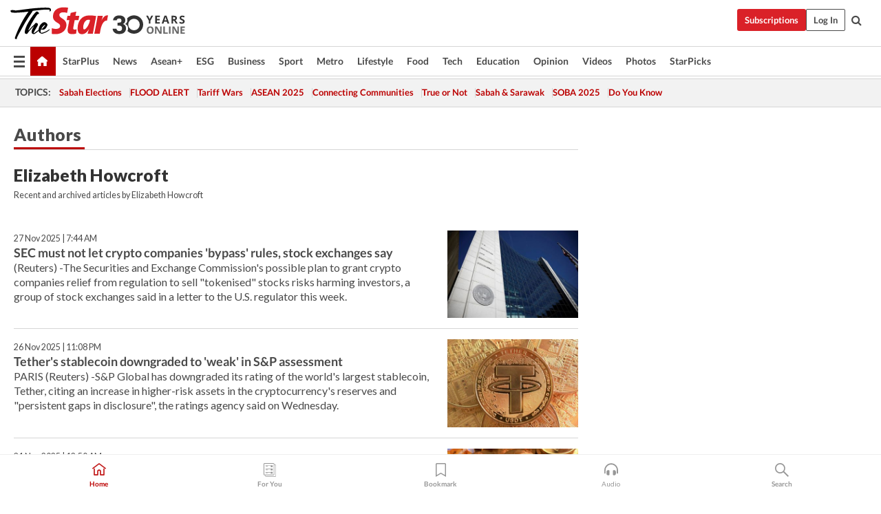

--- FILE ---
content_type: text/html; charset=UTF-8
request_url: https://www.thestar.com.my/authors?q=Elizabeth+Howcroft
body_size: 35914
content:
<!--default_base.blade.php-->
<!DOCTYPE html>
<html lang="en">
<head>
    	<title>Authors | The Star</title>
    <link rel="icon" type="image/png" href="https://cdn.thestar.com.my/Themes/img/favicon.ico" />
    

    <!--START: common.blade.php-->
<meta http-equiv="Content-Type" content="text/html;charset=utf-8"/>
<meta name="ROBOTS" content="index,follow"/>
<meta name="viewport" content="width=device-width, initial-scale=1, minimum-scale=1" />
<meta name="at:customer_id" content="">
<meta name="at:subscription_status" content="Inactive">
<!--END: common.blade.php-->
    
                <!--START: index.blade.php -->

<script type="application/ld+json">
{
"@context": "http://schema.org",
"@type": "WebPage",
"headline": "Authors | The Star",
"articleSection": "authors?q=Elizabeth%20Howcroft",
"creator": "The Star Online",
"thumbnailUrl": "https://cdn.thestar.com.my/Themes/img/newTsol_logo_socmedia.png",
"dateCreated": "2019-07-29T14:48:52Z",
"url": "http://www.thestar.com.my/authors?q=Elizabeth%20Howcroft",
"keywords":[""]
}</script>

<meta name="page_type" content="Author"/>
<meta name="description" content="" />
<link href="https://www.thestar.com.my/authors?q=Elizabeth%20Howcroft" rel="canonical" >
<meta name="twitter:card" content="summary_large_image" />
<meta name="twitter:site" content="@staronline" />
<meta property="og:description" content="" />
<meta name="twitter:description" content="" />
<meta property="og:title" content="Authors | The Star" />
<meta name="twitter:image:src" content="https://cdn.thestar.com.my/Themes/img/newTsol_logo_socmedia.png" />
<meta property="og:image" content="https://cdn.thestar.com.my/Themes/img/newTsol_logo_socmedia.png" />
<meta property="og:url" content="https://www.thestar.com.my/authors?q=Elizabeth%20Howcroft" />
<meta property="og:type" content="website" />
<meta name="parsely-metadata" content='{"guid": "189", "byline": "NA", "image_url": "https://cdn.thestar.com.my/Themes/img/newTsol_logo_socmedia.png", "contain_video": false, "is_premium": false}' />
<meta name="referrer" content="unsafe-url" />
<meta name="cXenseParse:pageclass" content="frontpage" />
<meta name="cXenseParse:smg-accesstype" content="free" />
<meta property="fb:app_id" content="121120175250633" />
<!--END: index.blade.php -->            
    <!-- CSRF Token -->
    <meta name="csrf-token" content="enXo3xB3fMnTeBXy4ZSvo6hW6FcwhPXz43ppRnvC">
    <!-- Global Header scripts -->    
     
            
    <!-- Start Header Script -->
<!-- Anti-flicker snippet (recommended) 
<style>.async-hide { opacity: 0 !important} </style>
<script>(function(a,s,y,n,c,h,i,d,e){s.className+=' '+y;h.start=1*new Date;
h.end=i=function(){s.className=s.className.replace(RegExp(' ?'+y),'')};
(a[n]=a[n]||[]).hide=h;setTimeout(function(){i();h.end=null},c);h.timeout=c;
})(window,document.documentElement,'async-hide','dataLayer',4000,
{'GTM-PVM4TH':true});</script> -->
<meta name="apple-itunes-app" content="app-id=428184176">
<link rel="stylesheet" type="text/css" href="https://cdn.thestar.com.my/Themes/css/bootstrap.min.css" />
<link rel="stylesheet" type="text/css" href="https://fonts.googleapis.com/css?family=Lato:300,300i,400,400i,700,700i,900,900i&display=swap" />
<link href="https://fonts.googleapis.com/icon?family=Material+Icons+Round" rel="stylesheet">
<link href="https://fonts.googleapis.com/icon?family=Material+Icons" rel="stylesheet">
<link rel="stylesheet" type="text/css" href="https://cdn.thestar.com.my/Themes/css/tsol2019_pw.min.css?v=20251201" />
<link rel="stylesheet" type="text/css" href="https://cdn.thestar.com.my/Themes/css/story2017.min.css?v=20250324" />
<link rel="stylesheet" type="text/css" href="https://cdn.thestar.com.my/Themes/css/info.min.css" />
<link rel="stylesheet" type="text/css" href="https://cdn.thestar.com.my/Themes/css/bookmark.min.css?v=20201123" />
<link rel="stylesheet" type="text/css" href="https://cdn.thestar.com.my/Themes/css/main.css?v=202501014" />
<link rel="stylesheet" type="text/css" href="https://cdn.thestar.com.my/Themes/css/promo.min.css">
<link rel="stylesheet" type="text/css" media="only screen and (max-width:767px)" href="https://cdn.thestar.com.my/Themes/css/responsive.min.css">
<link rel="stylesheet" type="text/css" href="https://cdn.thestar.com.my/Themes/css/stock.search.min.css" />
<link rel="stylesheet" type="text/css" href="https://cdn.thestar.com.my/Themes/css/font-awesome.min.css" />
<link rel="stylesheet" type="text/css" href="https://cdn.thestar.com.my/GlobalBar/css/global-bar.min.css"/>
<link rel="stylesheet" type="text/css" href="https://cdn.thestar.com.my/Components/Audio/audio.min.css">
<link rel="stylesheet" type="text/css" href="https://cdn.thestar.com.my/Themes/css/owl.carousel.min.css"/>
<link rel="stylesheet" type="text/css" href="https://cdn.thestar.com.my/Themes/css/style.min.css?v=20220712"/>
<link rel="stylesheet" type="text/css" href="https://cdn.thestar.com.my/Themes/css/header-menu.min.css?v=20250428"/>
<link rel="stylesheet" type="text/css" href="https://cdn.thestar.com.my/Themes/css/30-year-anniversary.min.css?v=20250626"/>

<!-- hide globalbar for tablet -->
<style>@media screen and (min-width: 768px) and (max-width: 1024px){
#thestar-global-bar { display: none; }
body { padding-top: 0 !important; }
#navbar-main.affix { top: 0 !important; }
}</style>
<style>
.sassize{--breakpoint:desktop}@media all and (max-width:991px){.sassize{--breakpoint:tablet}}@media all and (max-width:767px){.sassize{--breakpoint:mobile}}
img[src$="default.gif"] { display: none;}
img[src^="https://content.thestar.com.my/smg/settag/name=lotame/tags="] {display:none;}
.masthead {
  background: url(https://cdn.thestar.com.my/Widgets/Masthead/2025/Christmas.png) no-repeat -5px -3px transparent;
}
.masthead-2 {
    position: absolute;
    width: 250px;
    left: 41%;
    right: 41%;
    top: 12px;
}
.anniv-special{
	display:none;
}
@media only screen and (max-width: 991px) {	
    /*50 years special*/
    .anniv-special{
	display:block;
	margin:0 auto;
	text-align:center;
    }
   .anniv-special img{
        height: auto;
        width: 200px;
        margin-top: 12px;
        margin-bottom: 12px;
    }
}
</style>
<!--<script type="text/javascript" async src="https://experience-ap.piano.io/xbuilder/experience/load?aid=Gr82HQx5pj"></script>-->
<script src="//ajax.googleapis.com/ajax/libs/jquery/3.6.0/jquery.min.js"></script>
<!-- HTML5 Shim and Respond.js IE8 support of HTML5 elements and media queries -->
<!-- WARNING: Respond.js doesn't work if you view the page via file:// -->
<!--[if lt IE 9]>
<script src="https://oss.maxcdn.com/libs/html5shiv/3.7.0/html5shiv.js"></script>
<script src="https://oss.maxcdn.com/libs/respond.js/1.4.2/respond.min.js"></script>
<![endif]-->
<script src="https://cdnjs.cloudflare.com/ajax/libs/URI.js/1.18.10/URI.min.js"></script>
<script src="https://cdnjs.cloudflare.com/ajax/libs/moment.js/2.18.1/moment.min.js"></script>
<script src="https://cdnjs.cloudflare.com/ajax/libs/postscribe/2.0.8/postscribe.min.js"></script>
<script src="https://cdn.thestar.com.my/Themes/js/js.cookie.min.js"></script>
<script src="https://cdn.thestar.com.my/Themes/js/jquery.dotdotdot.min.js"></script>
<script src="https://cdn.jsdelivr.net/npm/vue@2.5.12/dist/vue.min.js"></script>
<script src="https://cdnjs.cloudflare.com/ajax/libs/axios/0.19.0/axios.min.js"></script>
<script src="https://cdn.thestar.com.my/Themes/js/Main.min.js"></script>
<script src="https://cdn.thestar.com.my/Themes/js/widget_mixin.min.js"></script>
<script>var my_jquery = jQuery;</script>
<script>jQuery = my_jquery;</script>
<script src="https://cdn.thestar.com.my/Themes/js/slick.min.js" ></script>
<script type="text/javascript" src="https://cdn.thestar.com.my/Themes/js/jquery.unveil.min.js" defer></script>
<script>

			
var KICKER_FREE_MARKUP='<span class="labels labels--free" data-toggle="tooltip" title="" data-original-title="This is a Free article"><i class="fa fa-unlock"></i></span>'
var KICKER_PREMIUM_MARKUP='<span class="biz-icon" data-toggle="tooltip" title="" id="sbp-tip" data-original-title="Premium">Premium</span>';
var KICKER_LOCK_MARKUP='<span class="biz-icon" data-toggle="tooltip" title="" id="sbp-tip" data-original-title="To unlock the article, click on the headline and log in with your StarBiz Premium account or select a membership to join." aria-describedby="tooltip489695">StarBiz Premium</span>';
var KICKER_UNLOCK_MARKUP='<span class="biz-icon"><i class="fa fa-unlock"></i></span>';
var KICKER_LOCK_MARKUP_V2='<span class="labels labels--gray" data-toggle="tooltip" title="" data-original-title="This is a locked article"><i class="fa fa-lock"></i></span>';
</script>
<!-- Cx FB user linking script begin -->
<script type="text/javascript">
  
    function checkFBLogin() {
     if (window.FB && typeof FB.getLoginStatus === 'function') {
 
        FB.getLoginStatus(function(response) {
          if (response.status === 'connected') {
            // Read the FaceBook user ID
            var fbUserId = response.authResponse.userID;
            
          } else {
            setTimeout(checkFBLogin, 1000);
          }
        });
 
      } else {
        setTimeout(checkFBLogin, 1000);
      }
    }
    checkFBLogin();
</script>
<!-- Cx FB user linking script end -->
<script src="https://cdn.thestar.com.my/Themes/js/owl.carousel.min.js"></script>
<script src="https://cdn.thestar.com.my/Themes/js/parsely-onload.min.js"></script>
<script src="https://cdn.thestar.com.my/Themes/js/mediatag.min.js"></script>
<script src="https://cdn.thestar.com.my/Themes/js/mediatagv3.js"></script>
<script src="https://cdn.thestar.com.my/Themes/js/mediahelper.min.js?v=2021002"></script>
<link rel="apple-touch-icon" sizes="57x57" href="https://cdn.thestar.com.my/Themes/img/touch-icon-precomposed.png">
<link rel="apple-touch-icon" sizes="114x114" href="https://cdn.thestar.com.my/Themes/img/touch-icon-iphone.png">
<link rel="apple-touch-icon" sizes="120x120" href="https://cdn.thestar.com.my/Themes/img/touch-icon-120x120.png">
<link rel="apple-touch-icon" sizes="152x152" href="https://cdn.thestar.com.my/Themes/img/touch-icon-ipad.png">
<link rel="apple-touch-icon" sizes="167x167" href="https://cdn.thestar.com.my/Themes/img/touch-icon-iphone-retina.png">
<link rel="apple-touch-icon" sizes="180x180" href="https://cdn.thestar.com.my/Themes/img/touch-icon-ipad-retina.png">
<link rel="apple-touch-icon" sizes="192x192" href="https://cdn.thestar.com.my/Themes/img/touch-icon-192x192.png">
<link rel="stylesheet" type="text/css" href="https://cdn.thestar.com.my/Themes/css/widgettop.min.css" />
<script src="https://cdn.thestar.com.my/Themes/js/widgettop.min.js"></script>
<!--<script type="text/javascript" src="//s7.addthis.com/js/300/addthis_widget.js#pubid=ra-5dfaeb0face4ad17"></script>-->

<!-- Start Deco masthead -->
<script type="text/javascript">
jQuery(document).ready(function(){
var checkDeco = new Date();
var decoStart = new Date("December 18, 2025 00:00:00");
var decoEnd = new Date("December 31, 2025 23:59:59");
if (checkDeco.getTime() > decoStart.getTime() && checkDeco.getTime() < decoEnd.getTime()){
//This is for regular festival masthead
$("#page-header > div >div").attr("class", "container masthead");

}
});
</script>
<!-- End Deco masthead -->
<script>var rmad = false;</script>

<!-- Sharethis-->
<script type='text/javascript' src='https://platform-api.sharethis.com/js/sharethis.js#property=6475dc6e8b790100199499d6&product=sop' async='async'></script>
<link rel="stylesheet" type="text/css" href="https://cdn.thestar.com.my/Themes/css/sharethis.min.css" />

<link rel="stylesheet" type="text/css" href="https://cdn.thestar.com.my/Themes/css/mustwatch.css" />

<!-- Clarity 20241121-->
<script type="text/javascript">
    (function(c,l,a,r,i,t,y){
        c[a]=c[a]||function(){(c[a].q=c[a].q||[]).push(arguments)};
        t=l.createElement(r);t.async=1;t.src="https://www.clarity.ms/tag/"+i;
        y=l.getElementsByTagName(r)[0];y.parentNode.insertBefore(t,y);
    })(window, document, "clarity", "script", "o0x36t4cob");
</script>

<!-- End Header Script -->            <!-- theme includes js_extra.blade.php -->
<script type="text/javascript">
var viewid = Math.round(Math.random() * 100000000000);
function sasiajserver(size,position){
var SAS = JSON.parse(jQuery('meta[name=SAS]').attr("content"));
var rdm2 = Math.round(Math.random() * 100000000000);
return "https://content.thestar.com.my/smg/jserver/viewid=" + viewid +
    "/random=" + rdm2 +
    "/network=SMG/site=TSOL" +
    "/area=" + SAS.area + 
    "/pagetype=" + SAS.pagetype + 
    "/platform=" + sascalcsize() + 
    "/size=" + size +
    "/position=" + position;
}
function sascalcsize(){var b=window.getComputedStyle(document.querySelector(".sassize"));var a=b.getPropertyValue("--breakpoint");return a};
</script>
<!-- Admiral --> 
<script>
             if (typeof pageType !== "undefined")
         {
         if(pageType == "article"){
                var daxsubscriber = false;
          }
       }
        
</script>
<!-- End Admiral -->
<script>
// show or hide login button
var rmad = false;
var isLogin = false;

tkValid = 0;
// 3 = active , subscriber, has ads free
if (tkValid > 0) {
    isLogin = true;
} 
if (tkValid == "3") {
    rmad = true;
}

jQuery(document).ready(function() {
if (tkValid > 0) {
    jQuery('.btn_login').hide();
    jQuery('.login_menu').show();
    jQuery('.m-login-menu').show();
    jQuery('.m-login-button').attr("style", "display: none !important"); // Override css
} else {
    jQuery('.btn_login').show();
    jQuery('.login_menu').hide();
    jQuery('.m-login-button').show();
    jQuery('.m-login-menu').hide();
}
});
</script>
<!-- PPID --> 
<script type="text/javascript">  
    // client id value will be = encrypted(userid)
    // else client id = encrypted GA ID
    var client_id = "cd91e4b8cc71fc46c35e4608358cc1df5faf72f4";
    var re = new RegExp("^([0-9a-zA-Z]{32,150})$|^([0-9a-fA-F]{8}-[0-9a-fA-F]{4}-[0-9a-fA-F]{4}-[0-9a-fA-F]{4}-[0-9a-fA-F]{12})$");
    var userID = "UA-167768859-1" ;
	
			client_id = "cd91e4b8cc71fc46c35e4608358cc1df5faf72f4";
	
    console.log('client_id: '+client_id);
</script>
<!-- End PPID -->

<!-- CDP Web Insight script -->
<script type = "text/javascript" >
   var _portalId = "564891087";
   var _propId = "564997745";

   var _ATM_TRACKING_ASSOCIATE_UTM = 0 ;
   var _CDP_GA_ACCOUNT_TRACKING_ID = "UA-828580-1";

   var _cdp365Analytics = {
      default_event: 0,
      first_party_domain: ".thestar.com.my",
      dims: {
         users: {
            origin_source: "The Star Online"
         }
      }
   };
(function() {
    var w = window;
    if (w.web_event) return;
    var a = window.web_event = function() {
        a.queue.push(arguments);
    }
    a.propId = _propId;
    a.track = a;
    a.queue = [];
    var e = document.createElement("script");
    e.type = "text/javascript", e.async = !0, e.src = "//st-a.cdp.asia/insight.js";
    var t = document.getElementsByTagName("script")[0];
    t.parentNode.insertBefore(e, t)
})(); </script>
<!-- End of CDP Web Insight script -->

<!-- Chartbeat --> 
<script async src="//static.chartbeat.com/js/chartbeat_mab.js"></script>
<script>
    var chbpage_type = jQuery('meta[name=page_type]').attr("content");
    var chbcontentauthor = jQuery('meta[name=content_byline]').attr("content");
    var contentcat = jQuery('meta[name=content_category]').attr("content");
    var contentaltcat = jQuery('meta[name=content_category_alt]').attr("content");
    var chbpagecat = jQuery('meta[name=page_category]').attr("content");
	var chburl = jQuery("meta[property='og:url']").attr("content");
    var chbaltcats;
    var chballcats = '';
    var chbuser_status = 'anon';

    if (typeof chbpage_type !== "undefined") {

    if (chbpage_type.toLowerCase() == "article" || chbpage_type.toLowerCase() == "category" || chbpage_type.toLowerCase() == "photo listing" ||  chbpage_type.toLowerCase() == "photo gallery") {

        if (typeof chbcontentauthor !== "undefined") {
            if (chbcontentauthor === 'NA') {
                chbcontentauthor = '';
            }
            //else if (chbcontentauthor.indexOf('By') > -1) {
            //chbcontentauthor = chbcontentauthor.replace('By', '');
            //chbcontentauthor = chbcontentauthor.trim();
            //}
            //else if (chbcontentauthor.indexOf('by') > -1) {
            //chbcontentauthor = chbcontentauthor.replace('by', '');
            //chbcontentauthor = chbcontentauthor.trim();
            //}
        } else {
            chbcontentauthor = '';
        }

        if (typeof chbpagecat !== "undefined") {            
            if (chbpagecat === 'NA') {
                chbpagecat = '';
            }

            if (chbpagecat.toLowerCase() === 'starpicks') {
                chbpagecat = 'StarPicks';
            }

            if (chbpagecat.toLowerCase() === 'starplus') {
                chbpagecat = 'StarPlus';
            }

            if (chbpagecat.toLowerCase() === 'aseanplus') {
                chbpagecat = 'AseanPlus';
            }
			
        } else {
            chbpagecat = '';
        }

        if (typeof contentcat !== "undefined") {
            contentcat = cleanContentCategories(contentcat);
            contentcat = contentcat.split('/').join(','); 
        }else{
            contentcat = '';
        }
        if (typeof contentaltcat !== "undefined") {
            contentaltcat = cleanContentCategories(contentaltcat);
            contentaltcat = contentaltcat.split('/').join(','); 
        }else{
            contentaltcat = '';
        }

        if (chbpage_type.toLowerCase() == "category") {
            chballcats = chbpagecat;
        } else if (chbpage_type.toLowerCase() == "photo listing" || chbpage_type.toLowerCase() == "photo gallery") {
            chballcats = 'Photos';
        } else {
            if (contentaltcat !== '') {
                chballcats = contentcat + ',' + contentaltcat; 
            } else {
                chballcats = contentcat;
            }
            
            var customname = ""; 
            var columnName = ""; 
            if( columnName != '' ){
                if( chballcats.toLowerCase().includes("lifestyle,viewpoints"))
                    chballcats = chballcats.replace(/lifestyle,viewpoints/gi, "Lifestyle,Viewpoints," + columnName);
                else if (chballcats.toLowerCase().includes("opinion,columnists"))
                    chballcats = chballcats.replace(/opinion,columnists/gi, "Opinion,Columnists," + columnName);
                else if (chballcats.toLowerCase().includes("sport,say what"))
                    chballcats = chballcats.replace(/sport,say what/gi, "Sport,Say What," + columnName);
                else if (chballcats.toLowerCase().includes("business,insight"))
                    chballcats = chballcats.replace(/business,insight/gi, "Business,Insight," + columnName);
                else if (chballcats.toLowerCase().includes("food,food for thought"))    
                    chballcats = chballcats.replace(/food,food for thought/gi, "Food,Food For Thought," + columnName);
                else if (chballcats.toLowerCase().includes("metro,views"))    
                    chballcats = chballcats.replace(/metro,views/gi, "Metro,Views," + columnName);
                else if (chballcats.toLowerCase().includes("tech,tech thoughts"))    
                    chballcats = chballcats.replace(/tech,tech thoughts/gi, "Tech,Tech Thoughts," + columnName);
            }
        }
    } else if (chbpage_type.toLowerCase() == "subcategory") {
        var pageCat = jQuery('meta[name=page_category]').attr("content");
		var customname = ""; 

                    chballcats = pageCat.split('/').join(',').replace("And", "&").replace("#", "");
                    chbcontentauthor = '';
			
    } else if (chbpage_type.toLowerCase() == "tag") {
        var pageCat = jQuery('meta[name=page_tag]').attr("content");
        chballcats = pageCat;
        chbcontentauthor = '';
    } else {
        chbcontentauthor = '';
        chballcats = '';
    }
} else {
    chbcontentauthor = '';
    chballcats = '';
}
	 
	if (chbcontentauthor != '')
    {
        chbcontentauthor = chbcontentauthor.replace(/\b and \b/i, ",");
        chbcontentauthor = chbcontentauthor.replace(/[^@\s]*@[^@\s]*\.[^@\s]*/, "");
        chbcontentauthor = chbcontentauthor.replace(/([^\v]+) \bBy\b | *\bBy\b/i, "");
		chbcontentauthor = chbcontentauthor.replace(/\s*,\s*/g, ",");
        chbcontentauthor = chbcontentauthor.trim();
    }

    chballcats = cleanContentCategories(chballcats);
	
     
        if (isLogin==true) {
            chbuser_status = 'lgdin';
        }else{
            chbuser_status = 'anon';
        } 
    
    function cleanContentCategories(content){
        //all page_types
        content = content.replace(/starpicks/gi, 'StarPicks');
        content = content.replace(/starplus/gi, 'StarPlus');
        content = content.replace(/aseanplus/gi, 'AseanPlus');
        content = content.replace(/&#039;/gi, "'");
        //article page_types
        content = content.replace(/lifestyle\/entertainment/gi, 'Lifestyle,Entertainment & Style,Entertainment');
        content = content.replace(/lifestyle\/style/gi,         'Lifestyle,Entertainment & Style,Style');
        content = content.replace(/lifestyle\/people/gi,        'Lifestyle,People & Living,People');
        content = content.replace(/lifestyle\/living/gi,        'Lifestyle,People & Living,Living');
        content = content.replace(/lifestyle\/travel/gi,        'Lifestyle,Travel & Culture,Travel');
        content = content.replace(/lifestyle\/culture/gi,       'Lifestyle,Travel & Culture,Culture');
        content = content.replace(/lifestyle\/health/gi,        'Lifestyle,Health & Family,Health');
        content = content.replace(/lifestyle\/family/gi,        'Lifestyle,Health & Family,Family');
        content = content.replace(/sport\/others/gi, 'Sport/Other Sports');
        //subcategory page_types
        if(!content.includes('Other Sports')){
            content = content.replace(/Other Sport/gi, 'Other Sports');
        }

        var result = content;
        result = removeLastChar(result, ',');
        return result;
    }

    function removeLastChar(str,charStr){
        var lastChar = str[str.length -1];
        if(lastChar == charStr){
            str = str.slice(0, -1);
        }
        return str;
    }
	 
	 (function() {
                /** CONFIGURATION START **/
                var _sf_async_config = window._sf_async_config = (window._sf_async_config || {});
                _sf_async_config.uid = 66903;
                _sf_async_config.domain = 'thestar.com.my';
                _sf_async_config.flickerControl = false;
                /*_sf_async_config.useCanonical = true;
                _sf_async_config.useCanonicalDomain = true;*/
				_sf_async_config.path = chburl;
                _sf_async_config.sections = chballcats;
                _sf_async_config.authors = chbcontentauthor;

                var _cbq = window._cbq = (window._cbq || []);
                _cbq.push(['_acct', chbuser_status]);

                /** CONFIGURATION END **/
                function loadChartbeat() {
                    var e = document.createElement('script');
                    var n = document.getElementsByTagName('script')[0];
                    e.type = 'text/javascript';
                    e.async = true;
                    e.src = '//static.chartbeat.com/js/chartbeat.js';
                    n.parentNode.insertBefore(e, n);
                }
                loadChartbeat();
        })();
</script>
<!-- End Chartbeat -->        <!-- resources common css_includes.blade.php -->        
    <!-- theme includes css_includes.blade.php -->            <!-- Widget CSS links -->
        <!-- Page Header scripts -->
<!--<script async src="https://securepubads.g.doubleclick.net/tag/js/gpt.js"></script>
<script async src='//cdn.thestar.com.my/Themes/js/prebid.js'></script>-->
<script>
if (!rmad) {
  document.write('<scr');
  document.write('ipt src="https://cdn.thestar.com.my/Themes/js/gpt/Home.js?v=20221025">');
  document.write("</scr");
  document.write("ipt>");
}
</script>

    <script>
        window.Laravel = {"csrfToken":"enXo3xB3fMnTeBXy4ZSvo6hW6FcwhPXz43ppRnvC"}
        var IMAGE_URL = 'https://apicms.thestar.com.my/';
    </script> 
    
</head>

    <body>
        <div class='sassize'></div>
    <!-- Main THEME Content -->
    <!-- page content -->
        <div class="widgettop" id="widgettop" style="display:none;">        
    <div class="flex-container ">
        <div class="firinfo"></div>
        <div class="close">   
            <img id="closeButton" src="https://cdn.thestar.com.my/Themes/img/close.png">
        </div>
    </div>
</div>    <!-- HEADER OF THEME -->
<!-- header_menu -->
<header id="page-header">
    <div class="branding">
        <div class="container">
            <a class="navbar-brand brand-prime" href="/"
               data-list-type="Header"
               data-content-type="Navigation"
               data-content-title="The Star Online"
               data-content-id="https://www.thestar.com.my">
			    <svg class="icon" width="256" height="50" role="img" aria-label="the star online">
                    <image xlink:href="https://cdn.thestar.com.my/Themes/img/logo-tsol-30yrs.svg" src="https://cdn.thestar.com.my/Themes/img/logo-tsol-30yrs.svg" width="256" height="50" border="0"></image>
                </svg>
                <!--<svg class="icon" width="150" height="50" role="img" aria-label="the star online">
                    <image xlink:href="https://cdn.thestar.com.my/Themes/img/logo-tsol-fullv3.svg" src="https://cdn.thestar.com.my/Themes/img/logo-tsol-logov3.png" width="150" height="50" border="0"></image>
                </svg>-->
            </a>
			<div id="iconDesktop" style="display: none"></div>
            <ul class="nav social-branding right">
<!--                <li>
                    <a href="https://newsstand.thestar.com.my/epaper/" target="_blank" class="epaper"
                       data-list-type="Header"
                       data-content-type="App Download"
                       data-content-title="ePaper"
                       data-content-id="https://newsstand.thestar.com.my/epaper/ ">
                        <i class="icon sprite-icon"></i> The Star ePaper
                    </a>
                </li>-->
                                <li class="dropdown dropdown--subscribe top-bar">
                    <a  class="btn--subscribe"
                        data-list-type="Header"
                        data-content-type="Navigation"
                        data-content-title="Subscription"
                        data-content-id="https://www.thestar.com.my/subscription" href="/subscription">Subscriptions</a>
                </li>
                                                 <li id="btn_login" class="btn-login">
                     <a class="login" href="https://sso.thestar.com.my/?lng=en&amp;channel=1&amp;ru=HNQ8Auw31qgZZU47ZjHUhHKJStkK3H51/pPcFdJ1gQ9cFgPiSalasDvF6DeumuZw9rUPAMWluNu/Ht+jIj+nlokqx5AKC2jUVDBb1htIAD0="
                        data-list-type="Header"
                        data-content-type="Outbound Referral"
                        data-content-title="Log In"
                        data-content-id="https://sso.thestar.com.my/?lng=en&amp;channel=1&amp;ru=HNQ8Auw31qgZZU47ZjHUhHKJStkK3H51/pPcFdJ1gQ9cFgPiSalasDvF6DeumuZw9rUPAMWluNu/Ht+jIj+nlokqx5AKC2jUVDBb1htIAD0=">
                        Log In
                     </a>
                 </li>
                                 <li id="login_menu" class="dropdown top-bar" style="display:none;">
                        <a id="hllogin" class="log-in-light"><i class="material-icons-round person">person</i></a>
                        <ul class="dropdown-menu log-in 123">
                                                    <li>
                                <a href="https://login.thestar.com.my/accountinfo/profile.aspx" target="_blank"
                                   data-list-type="Profile Management"
                                   data-content-type="Manage Profile"
                                   data-content-title="https://login.thestar.com.my/accountinfo/profile.aspx">Manage Profile
                                </a>
                            </li>
                            <li>
                                <a href="https://login.thestar.com.my/accountinfo/changepassword.aspx" target="_blank"
                                   data-list-type="Profile Management"
                                   data-content-type="Change Password"
                                   data-content-title="https://login.thestar.com.my/accountinfo/changepassword.aspx">Change Password
                                </a>
                            </li>
                            <li>
                                <a href="https://login.thestar.com.my/accountinfo/sessions.aspx" target="_blank"
                                   data-list-type="Profile Management"
                                   data-content-type="Manage Logins"
                                   data-content-title="https://login.thestar.com.my/accountinfo/sessions.aspx">Manage Logins
                                </a>
                            </li>
                            <li style="border-top:1px solid #d6d6d6">
                                <a href="https://login.thestar.com.my/accountinfo/subscriptioninfo.aspx" target="_blank"
                                   data-list-type="Profile Management"
                                   data-content-type="Manage Subscription"
                                   data-content-title="https://login.thestar.com.my/accountinfo/subscriptioninfo.aspx">Manage Subscription
                                </a>
                            </li>
                            <li>
                                <a href="https://login.thestar.com.my/accountinfo/transhistory.aspx" target="_blank"
                                   data-list-type="Profile Management"
                                   data-content-type="Transaction History"
                                   data-content-title="https://login.thestar.com.my/accountinfo/transhistory.aspx">Transaction History
                                </a>
                            </li>
                            <li>
                                <a href="https://login.thestar.com.my/accountinfo/billing.aspx" target="_blank"
                                   data-list-type="Profile Management"
                                   data-content-type="Manage Billing Info"
                                   data-content-title="https://login.thestar.com.my/accountinfo/billing.aspx">Manage Billing Info
                                </a>
                            </li>
                                                                                    <li style="border-top:1px solid #d6d6d6">
                                <a href="https://www.thestar.com.my/foryou/edit"
                                   data-list-type="Profile Management"
                                   data-content-type="Manage For You"
                                   data-content-title="https://www.thestar.com.my/foryou/edit">Manage For You
                                </a>
                            </li>
                            <li style="border-bottom:1px solid #d6d6d6">
                                <a href="https://www.thestar.com.my/saved-articles"
                                   data-list-type="Profile Management"
                                   data-content-type="Manage Bookmarks"
                                   data-content-title="https://www.thestar.com.my/saved-articles">Manage Bookmarks
                                </a>
                            </li>
                                                                                    <li>
                                <a href="https://www.thestar.com.my/subscribe"
                                   data-list-type="Profile Management"
                                   data-content-type="Package & Pricing"
                                   data-content-title="https://www.thestar.com.my/subscribe">Package & Pricing
                                </a>
                            </li>
                                                        <li>
                                <a href="https://www.thestar.com.my/faqs/"
                                   data-list-type="Profile Management"
                                   data-content-type="FAQs"
                                   data-content-title="https://www.thestar.com.my/faqs/">FAQs
                                </a>
                            </li>
                            <li class="log-out">
                                <a href="#" onclick="logout();"
                                   data-list-type="Profile Management"
                                   data-content-type="Log Out"
                                   data-content-title="https://www.thestar.com.my">Log Out
                                </a>
                            </li>
                        </ul>
                    </li>
                     <li class="hidden-xs hidden-sm">
                            <label for="queryly_toggle" style="cursor: pointer;">
							<div class="top-search">
                               <i class="fa fa-search"></i>
							  </div>
                            </label>
                    </li>
            </ul>
        </div>
    </div>
    <nav id="navbar-main" class="navbar navbar-custom" data-spy="affix" data-offset-top="197">
        <div class="container">
            <div class="navbar-header">
                <button type="button" class="navbar-toggle left" data-toggle="collapse" data-target="#tsolmobar" id="btnmobmega">
                <span class="sr-only">Toggle navigation</span>
                <span class="icon-bar"></span>
                <span class="icon-bar"></span>
                <span class="icon-bar"></span>
                <i class="icon-x fa fa-times"></i>
                </button>
                <a class="navbar-brand brand-mobile left" href="/"
                   data-list-type="Header"
                   data-content-type="Navigation"
                   data-content-title="The Star Online"
                   data-content-id="https://www.thestar.com.my">
				   <svg class="icon logo-default" role="img" aria-label="the star online" height="28" width="148">
                        <image width="148" height="28" border="0" xmlns:xlink="http://www.w3.org/1999/xlink" xlink:href="https://cdn.thestar.com.my/Themes/img/logo-tsol-30yrs.svg" src="https://cdn.thestar.com.my/Themes/img/logo-tsol-30yrs.svg"></image>
                    </svg>
                    <svg class="icon logo-small" role="img" aria-label="the star online" height="28" width="84">
                        <image width="84" height="28" border="0" xmlns:xlink="http://www.w3.org/1999/xlink" xlink:href="https://cdn.thestar.com.my/Themes/img/logo-tsol-fullv3.svg" src="https://cdn.thestar.com.my/Themes/img/logo-tsol-logov3.png"></image>
                    </svg>
                    <!--<svg class="icon" role="img" aria-label="the star online" height="28" width="84">
                        <image width="84" height="28" border="0" xmlns:xlink="http://www.w3.org/1999/xlink" xlink:href="https://cdn.thestar.com.my/Themes/img/logo-tsol-fullv3.svg" src="https://cdn.thestar.com.my/Themes/img/logo-tsol-logov3.png"></image>
                    </svg>-->
                </a>
				 <div id="iconMobile" style="display: none"></div>
            </div>
            <div id="tsolnavbar">
                <ul class="nav navbar-nav navbar-left">
                    <li class="show-sd">
                        <button type="button" class="mega-nav-toggle navbar-toggle collapsed hidden-xs" data-toggle="collapse" data-target="#bs-example-navbar-collapse-1" aria-expanded="false">
                            <span class="sr-only">Toggle navigation</span>
                            <span class="icon-bar"></span>
                            <span class="icon-bar"></span>
                            <span class="icon-bar"></span>
                            <i class="icon-x fa fa-times"></i>
                        </button>
                    </li>
                                                            <li >
                                        <a id="navi-home" class="home-light" target="" onclick="ga('send', 'event' , 'TSOL NAVI' , 'Standard' , '/Home/' ); " href="/"
                       data-list-type="Header"
                       data-content-type="Navigation"
                       data-content-title="Home"
                       data-content-id="https://www.thestar.com.my">
                    <i class="icon sprite-icon"></i>
                    </a>
                                        </li>
                                                            <li class=dropdown>
                                        <a id="navi-starplus" class="starplus" target="" onclick="ga('send', 'event' , 'TSOL NAVI' , 'Standard' , '/StarPlus/' ); " href="/starplus"
                       data-list-type="Header"
                       data-content-type="Navigation"
                       data-content-title="StarPlus"
                       data-content-id="https://www.thestar.com.my/starplus">
                    StarPlus
                    </a>
                                        </li>
                                                            <li class=dropdown>
                                        <a id="navi-news" class="news" target="" onclick="ga('send', 'event' , 'TSOL NAVI' , 'Standard' , '/News/' ); " href="/news"
                       data-list-type="Header"
                       data-content-type="Navigation"
                       data-content-title="News"
                       data-content-id="https://www.thestar.com.my/news">
                    News
                    </a>
                                        </li>
                                                            <li class=dropdown>
                                        <a id="navi-asean+" class="asean+" target="" onclick="ga('send', 'event' , 'TSOL NAVI' , 'Standard' , '/AseanPlus/' ); " href="/aseanplus"
                       data-list-type="Header"
                       data-content-type="Navigation"
                       data-content-title="Asean+"
                       data-content-id="https://www.thestar.com.my/aseanplus">
                    Asean+
                    </a>
                                        </li>
                                                            <li class=dropdown>
                                        <a id="navi-esg" class="esg" target="" onclick="ga('send', 'event' , 'TSOL NAVI' , 'Standard' , '/ESG/' ); " href="/esg"
                       data-list-type="Header"
                       data-content-type="Navigation"
                       data-content-title="ESG"
                       data-content-id="https://www.thestar.com.my/esg">
                    ESG
                    </a>
                                        </li>
                                                            <li class=dropdown>
                                        <a id="navi-business" class="business" target="" onclick="ga('send', 'event' , 'TSOL NAVI' , 'Standard' , '/Business/' ); " href="/business"
                       data-list-type="Header"
                       data-content-type="Navigation"
                       data-content-title="Business"
                       data-content-id="https://www.thestar.com.my/business">
                    Business
                    </a>
                                        </li>
                                                            <li class=dropdown>
                                        <a id="navi-sport" class="sport" target="" onclick="ga('send', 'event' , 'TSOL NAVI' , 'Standard' , '/Sport/' ); " href="/sport"
                       data-list-type="Header"
                       data-content-type="Navigation"
                       data-content-title="Sport"
                       data-content-id="https://www.thestar.com.my/sport">
                    Sport
                    </a>
                                        </li>
                                                            <li class=dropdown>
                                        <a id="navi-metro" class="metro" target="" onclick="ga('send', 'event' , 'TSOL NAVI' , 'Standard' , '/Metro/' ); " href="/metro"
                       data-list-type="Header"
                       data-content-type="Navigation"
                       data-content-title="Metro"
                       data-content-id="https://www.thestar.com.my/metro">
                    Metro
                    </a>
                                        </li>
                                                            <li class=dropdown>
                                        <a id="navi-lifestyle" class="lifestyle" target="" onclick="ga('send', 'event' , 'TSOL NAVI' , 'Standard' , '/Lifestyle/' ); " href="/lifestyle"
                       data-list-type="Header"
                       data-content-type="Navigation"
                       data-content-title="Lifestyle"
                       data-content-id="https://www.thestar.com.my/lifestyle">
                    Lifestyle
                    </a>
                                        </li>
                                                            <li class=dropdown>
                                        <a id="navi-food" class="food" target="" onclick="ga('send', 'event' , 'TSOL NAVI' , 'Standard' , '/Food/' ); " href="/food"
                       data-list-type="Header"
                       data-content-type="Navigation"
                       data-content-title="Food"
                       data-content-id="https://www.thestar.com.my/food">
                    Food
                    </a>
                                        </li>
                                                            <li class=dropdown>
                                        <a id="navi-tech" class="tech" target="" onclick="ga('send', 'event' , 'TSOL NAVI' , 'Standard' , '/Tech/' ); " href="/tech"
                       data-list-type="Header"
                       data-content-type="Navigation"
                       data-content-title="Tech"
                       data-content-id="https://www.thestar.com.my/tech">
                    Tech
                    </a>
                                        </li>
                                                            <li class=dropdown>
                                        <a id="navi-education" class="education" target="" onclick="ga('send', 'event' , 'TSOL NAVI' , 'Standard' , '/Education/' ); " href="/education"
                       data-list-type="Header"
                       data-content-type="Navigation"
                       data-content-title="Education"
                       data-content-id="https://www.thestar.com.my/education">
                    Education
                    </a>
                                        </li>
                                                            <li class=dropdown>
                                        <a id="navi-opinion" class="opinion" target="" onclick="ga('send', 'event' , 'TSOL NAVI' , 'Standard' , '/Opinion/' ); " href="/opinion"
                       data-list-type="Header"
                       data-content-type="Navigation"
                       data-content-title="Opinion"
                       data-content-id="https://www.thestar.com.my/opinion">
                    Opinion
                    </a>
                                        </li>
                                                            <li class=dropdown>
                                        <a id="navi-videos" class="videos" target="_blank" onclick="ga('send', 'event' , 'TSOL NAVI' , 'Standard' , 'https://www.thestartv.com/c/news' ); " href="https://www.thestartv.com/c/news" style=""
                       data-list-type="Header"
                       data-content-type="Outbound Referral"
                       data-content-title="Videos"
                       data-content-id="https://www.thestartv.com/c/news">
                    Videos
                    </a>
                                        </li>
                                                            <li class=dropdown>
                                        <a id="navi-photos" class="photos" target="" onclick="ga('send', 'event' , 'TSOL NAVI' , 'Standard' , '/Photos/' ); " href="/photos"
                       data-list-type="Header"
                       data-content-type="Navigation"
                       data-content-title="Photos"
                       data-content-id="https://www.thestar.com.my/photos">
                    Photos
                    </a>
                                        </li>
                                                            <li class=dropdown>
                                        <a id="navi-starpicks" class="starpicks" target="" onclick="ga('send', 'event' , 'TSOL NAVI' , 'Standard' , '/StarPicks/' ); " href="/starpicks"
                       data-list-type="Header"
                       data-content-type="Navigation"
                       data-content-title="StarPicks"
                       data-content-id="https://www.thestar.com.my/starpicks">
                    StarPicks
                    </a>
                                        </li>
                                    </ul>
            </div>
            <ul class="nav navbar-nav navbar-right">
                                 <li class="hidden-lg dropdown dropdown--subscribe">
                    <a class="btn--subscribe" role="button" data-list-type="Header"
 data-content-type="Navigation"
data-content-title="Subscription"
data-content-id="https://www.thestar.com.my/subscription" href="/subscription">Subscriptions</a>
                </li>
                                <li id="btn_login" class="m-login-button hidden-md hidden-lg" style="display: none;">
                                        <a class="login bttn bttn--log" href="https://sso.thestar.com.my/?lng=en&amp;channel=1&amp;ru=HNQ8Auw31qgZZU47ZjHUhHKJStkK3H51/pPcFdJ1gQ9cFgPiSalasDvF6DeumuZw9rUPAMWluNu/Ht+jIj+nlokqx5AKC2jUVDBb1htIAD0="
                       data-list-type="Header"
                       data-content-type="Outbound Referral"
                       data-content-title="Log In"
                       data-content-id="https://sso.thestar.com.my/?lng=en&amp;channel=1&amp;ru=HNQ8Auw31qgZZU47ZjHUhHKJStkK3H51/pPcFdJ1gQ9cFgPiSalasDvF6DeumuZw9rUPAMWluNu/Ht+jIj+nlokqx5AKC2jUVDBb1htIAD0=">Log In
                    </a>
                                    </li>
                <li id="login_menu" class="m-login-menu hidden-md hidden-lg" style="display:none;">
                    <a id="hllogin" class="log-in" onclick="toggleDrop()"><i class="material-icons-round person">person</i></a>
                    <ul class="dropdown-menu log-in" id="loginDrop" style="display: none;">
                                                <li>
                            <a href="https://login.thestar.com.my/accountinfo/profile.aspx" target="_blank"
                               data-list-type="Profile Management"
                               data-content-type="Manage Profile"
                               data-content-title="https://login.thestar.com.my/accountinfo/profile.aspx">Manage Profile
                            </a>
                        </li>
                        <li>
                            <a href="https://login.thestar.com.my/accountinfo/changepassword.aspx" target="_blank"
                               data-list-type="Profile Management"
                               data-content-type="Change Password"
                               data-content-title="https://login.thestar.com.my/accountinfo/changepassword.aspx">Change Password
                            </a>
                        </li>
                        <li>
                            <a href="https://login.thestar.com.my/accountinfo/sessions.aspx" target="_blank"
                               data-list-type="Profile Management"
                               data-content-type="Manage Logins"
                               data-content-title="https://login.thestar.com.my/accountinfo/sessions.aspx">Manage Logins
                            </a>
                        </li>
                        <li style="border-top:1px solid #d6d6d6">
                            <a href="https://login.thestar.com.my/accountinfo/subscriptioninfo.aspx" target="_blank"
                               data-list-type="Profile Management"
                               data-content-type="Manage Subscription"
                               data-content-title="https://login.thestar.com.my/accountinfo/subscriptioninfo.aspx">Manage Subscription
                            </a>
                        </li>
                        <li>
                            <a href="https://login.thestar.com.my/accountinfo/transhistory.aspx" target="_blank"
                               data-list-type="Profile Management"
                               data-content-type="Transaction History"
                               data-content-title="https://login.thestar.com.my/accountinfo/transhistory.aspx">Transaction History
                            </a>
                        </li>
                        <li>
                            <a href="https://login.thestar.com.my/accountinfo/billing.aspx" target="_blank"
                               data-list-type="Profile Management"
                               data-content-type="Manage Billing Info"
                               data-content-title="https://login.thestar.com.my/accountinfo/billing.aspx">Manage Billing Info
                            </a>
                        </li>
                                                                        <li style="border-top:1px solid #d6d6d6">
                            <a href="https://www.thestar.com.my/foryou/edit"
                               data-list-type="Profile Management"
                               data-content-type="Manage For You"
                               data-content-title="https://www.thestar.com.my/foryou/edit">Manage For You
                            </a>
                        </li>
                        <li style="border-bottom:1px solid #d6d6d6">
                            <a href="https://www.thestar.com.my/saved-articles"
                               data-list-type="Profile Management"
                               data-content-type="Manage Bookmarks"
                               data-content-title="https://www.thestar.com.my/saved-articles">Manage Bookmarks
                            </a>
                        </li>
                                                                        <li>
                            <a href="https://www.thestar.com.my/subscribe"
                               data-list-type="Profile Management"
                               data-content-type="Package & Pricing"
                               data-content-title="https://www.thestar.com.my/subscribe">Package & Pricing
                            </a>
                        </li>
                                                <li>
                            <a href="https://www.thestar.com.my/faqs/"
                               data-list-type="Profile Management"
                               data-content-type="FAQs"
                               data-content-title="https://www.thestar.com.my/faqs/">FAQs
                            </a>
                        </li>
                        <li class="log-out">
                            <a href="#" onclick="logout();"
                               data-list-type="Profile Management"
                               data-content-type="Log Out"
                               data-content-title="https://www.thestar.com.my">Log Out
                            </a>
                        </li>
                    </ul>
                </li>
                <li class="hidden-xs hidden-sm" id="navisearch" style="display:none;">
                    
                        <label for="queryly_toggle" style="cursor: pointer;">
						<div class="login-search">
                            <i class="fa fa-search"></i>
						</div>
                        </label>
                </li>
            </ul>
        </div>


		<nav class="header__nav-mega nav nav--mega" style="display:none;">
             <form role="search" method="post" id="searchform2" class="form form--search border-b show--tablet-f">
                                <div class="input-group">
                                    <input type="text" id="qTextBox2" class="form-control" placeholder="What are you looking for?" onkeypress="searchKeyPress(event, 'btnSearch2' ); ">
                                    <div id="qStockCodeHolder">
                                        <input type="hidden" id="qStockCodeVal2" value="">
                                    </div>
                                    <div class="input-group-btn2">
                                        <input class="btn btn-default" style="font-weight: bold; border-radius: 0px;line-height: 21px;font-size:14px;" type="button" id="btnSearch2" value="Search" onclick="jQuery('#qTextBox2').addClass('loadinggif'); post('/search/', { query: document.getElementById('qTextBox2').value}, 'get');ga('send', 'event', 'TSOL NAVI', 'Extra-Panel', 'Search Button'); ">
                                    </div>
                         </div>
             </form>

                <ul class="nav__content">

                     
                                        

                            
                            	<li>
                                <a href="/" class="nav__title" target="_self"
                                   data-list-type="Header Mega Menu"
                                   data-content-type="Navigation"
                                   data-content-title="Home"
                                   data-content-id="https://www.thestar.com.my">Home
                                </a>
                                                                                    </li>
                                        

                                                                                    <li>
                            <a class="nav__title" target=""  href="/starplus"
                               data-list-type="Header Mega Menu"
                               data-content-type="Navigation"
                               data-content-title="StarPlus"
                               data-content-id="https://www.thestar.com.my/starplus">
                                StarPlus
                            </a>
                                                                                                                </li>
                                        

                                                                                    <li>
                            <a class="nav__title" target=""  href="/news"
                               data-list-type="Header Mega Menu"
                               data-content-type="Navigation"
                               data-content-title="News"
                               data-content-id="https://www.thestar.com.my/news">
                                News
                            </a>
                                                                                                                <ul class="nav__lists">
                                                                <li>
                                                                        <a href="/news/latest" target=""
                                       data-list-type="Header Mega Menu"
                                       data-content-type="Navigation"
                                       data-content-title="Latest"
                                       data-content-id="https://www.thestar.com.my/news/latest">Latest
                                    </a>
                                                                    </li>
                                                                <li>
                                                                        <a href="/news/nation" target=""
                                       data-list-type="Header Mega Menu"
                                       data-content-type="Navigation"
                                       data-content-title="Nation"
                                       data-content-id="https://www.thestar.com.my/news/nation">Nation
                                    </a>
                                                                    </li>
                                                                <li>
                                                                        <a href="/news/world" target=""
                                       data-list-type="Header Mega Menu"
                                       data-content-type="Navigation"
                                       data-content-title="World"
                                       data-content-id="https://www.thestar.com.my/news/world">World
                                    </a>
                                                                    </li>
                                                                <li>
                                                                        <a href="/news/environment" target=""
                                       data-list-type="Header Mega Menu"
                                       data-content-type="Navigation"
                                       data-content-title="Environment"
                                       data-content-id="https://www.thestar.com.my/news/environment">Environment
                                    </a>
                                                                    </li>
                                                                <li>
                                                                        <a href="/news/in-other-media" target=""
                                       data-list-type="Header Mega Menu"
                                       data-content-type="Navigation"
                                       data-content-title="In Other Media"
                                       data-content-id="https://www.thestar.com.my/news/in-other-media">In Other Media
                                    </a>
                                                                    </li>
                                                                <li>
                                                                        <a href="/news/true-or-not" target=""
                                       data-list-type="Header Mega Menu"
                                       data-content-type="Navigation"
                                       data-content-title="True or Not"
                                       data-content-id="https://www.thestar.com.my/news/true-or-not">True or Not
                                    </a>
                                                                    </li>
                                                                <li>
                                                                        <a href="/news/focus" target=""
                                       data-list-type="Header Mega Menu"
                                       data-content-type="Navigation"
                                       data-content-title="Focus"
                                       data-content-id="https://www.thestar.com.my/news/focus">Focus
                                    </a>
                                                                    </li>
                                                            </ul>
                                                        </li>
                                        

                                                                                    <li>
                            <a class="nav__title" target=""  href="/aseanplus"
                               data-list-type="Header Mega Menu"
                               data-content-type="Navigation"
                               data-content-title="Asean+"
                               data-content-id="https://www.thestar.com.my/aseanplus">
                                Asean+
                            </a>
                                                                                                                </li>
                                        

                                                                                    <li>
                            <a class="nav__title" target=""  href="/esg"
                               data-list-type="Header Mega Menu"
                               data-content-type="Navigation"
                               data-content-title="ESG"
                               data-content-id="https://www.thestar.com.my/esg">
                                ESG
                            </a>
                                                                                                                </li>
                                        

                                                                                    <li>
                            <a class="nav__title" target=""  href="/business"
                               data-list-type="Header Mega Menu"
                               data-content-type="Navigation"
                               data-content-title="Business"
                               data-content-id="https://www.thestar.com.my/business">
                                Business
                            </a>
                                                                                                                <ul class="nav__lists">
                                                                <li>
                                                                        <a href="/business" target=""
                                       data-list-type="Header Mega Menu"
                                       data-content-type="Navigation"
                                       data-content-title="News"
                                       data-content-id="https://www.thestar.com.my/business">News
                                    </a>
                                  </li>
                                                                    </li>
                                                                <li>
                                                                        <a href="/business/smebiz" target=""
                                       data-list-type="Header Mega Menu"
                                       data-content-type="Navigation"
                                       data-content-title="SMEBiz"
                                       data-content-id="https://www.thestar.com.my/business/smebiz">SMEBiz
                                    </a>
                                                                    </li>
                                                                <li>
                                                                        <a href="/business/insight" target=""
                                       data-list-type="Header Mega Menu"
                                       data-content-type="Navigation"
                                       data-content-title="Insight"
                                       data-content-id="https://www.thestar.com.my/business/insight">Insight
                                    </a>
                                                                    </li>
                                                                <li>
                                                                        <a href="/business/unit-trust" target=""
                                       data-list-type="Header Mega Menu"
                                       data-content-type="Navigation"
                                       data-content-title="Unit Trust"
                                       data-content-id="https://www.thestar.com.my/business/unit-trust">Unit Trust
                                    </a>
                                                                    </li>
                                                                <li>
                                                                        <a href="/business/exchange-rates" target=""
                                       data-list-type="Header Mega Menu"
                                       data-content-type="Navigation"
                                       data-content-title="Exchange Rates"
                                       data-content-id="https://www.thestar.com.my/business/exchange-rates">Exchange Rates
                                    </a>
                                                                    </li>
                                                                <li>
                                                                        <a href="http://biz.thestar.com.my/portfolio/" target="_blank"
                                       data-list-type="Header Mega Menu"
                                       data-content-type="Outbound Referral"
                                       data-content-title="My Portfolio"
                                       data-content-id="http://biz.thestar.com.my/portfolio/">My Portfolio
                                    </a>
                                                                    </li>
                                                            </ul>
                                                        </li>
                                        

                                                                                    	<li>
                            <a class="nav__title" href="/business/marketwatch" target=""
                               data-list-type="Header Mega Menu"
                               data-content-type="Navigation"
                               data-content-title="Market Watch"
                               data-content-id="https://www.thestar.com.my/business/marketwatch">
                                Market Watch
                            </a>
                                                                                                                <ul class="nav__lists">
                                                                <li>
                                                                        <a href="/business/marketwatch" target=""
                                       data-list-type="Header Mega Menu"
                                       data-content-type="Navigation"
                                       data-content-title="Bursa Overview"
                                       data-content-id="https://www.thestar.com.my/business/marketwatch">Bursa Overview
                                    </a>
                                                                    </li>
                                                                <li>
                                                                        <a href="/business/martketwatch/Stock-List" target=""
                                       data-list-type="Header Mega Menu"
                                       data-content-type="Navigation"
                                       data-content-title="Market Movers"
                                       data-content-id="https://www.thestar.com.my/business/martketwatch/stock-list">Market Movers
                                    </a>
                                                                    </li>
                                                                <li>
                                                                        <a href="/business/martketwatch/Financial-Results" target=""
                                       data-list-type="Header Mega Menu"
                                       data-content-type="Navigation"
                                       data-content-title="Financial Results"
                                       data-content-id="https://www.thestar.com.my/business/martketwatch/financial-results">Financial Results
                                    </a>
                                                                    </li>
                                                                <li>
                                                                        <a href="/business/martketwatch/Dividends" target=""
                                       data-list-type="Header Mega Menu"
                                       data-content-type="Navigation"
                                       data-content-title="Dividends"
                                       data-content-id="https://www.thestar.com.my/business/martketwatch/dividends">Dividends
                                    </a>
                                                                    </li>
                                                                <li>
                                                                        <a href="/business/martketwatch/Bonus" target=""
                                       data-list-type="Header Mega Menu"
                                       data-content-type="Navigation"
                                       data-content-title="Bonus"
                                       data-content-id="https://www.thestar.com.my/business/martketwatch/bonus">Bonus
                                    </a>
                                                                    </li>
                                                                <li>
                                                                        <a href="/business/martketwatch/IPO" target=""
                                       data-list-type="Header Mega Menu"
                                       data-content-type="Navigation"
                                       data-content-title="IPO"
                                       data-content-id="https://www.thestar.com.my/business/martketwatch/ipo">IPO
                                    </a>
                                                                    </li>
                                                            </ul>
                                                        </li>
                                        

                                                                                    <li>
                            <a class="nav__title" target=""  href="/sport"
                               data-list-type="Header Mega Menu"
                               data-content-type="Navigation"
                               data-content-title="Sport"
                               data-content-id="https://www.thestar.com.my/sport">
                                Sport
                            </a>
                                                                                                                <ul class="nav__lists">
                                                                <li>
                                                                        <a href="/sport/athletics" target=""
                                       data-list-type="Header Mega Menu"
                                       data-content-type="Navigation"
                                       data-content-title="Athletics"
                                       data-content-id="https://www.thestar.com.my/sport/athletics">Athletics
                                    </a>
                                                                    </li>
                                                                <li>
                                                                        <a href="/sport/hockey" target=""
                                       data-list-type="Header Mega Menu"
                                       data-content-type="Navigation"
                                       data-content-title="Hockey"
                                       data-content-id="https://www.thestar.com.my/sport/hockey">Hockey
                                    </a>
                                                                    </li>
                                                                <li>
                                                                        <a href="/sport/football" target=""
                                       data-list-type="Header Mega Menu"
                                       data-content-type="Navigation"
                                       data-content-title="Football"
                                       data-content-id="https://www.thestar.com.my/sport/football">Football
                                    </a>
                                                                    </li>
                                                                <li>
                                                                        <a href="/sport/golf" target=""
                                       data-list-type="Header Mega Menu"
                                       data-content-type="Navigation"
                                       data-content-title="Golf"
                                       data-content-id="https://www.thestar.com.my/sport/golf">Golf
                                    </a>
                                                                    </li>
                                                                <li>
                                                                        <a href="/sport/badminton" target=""
                                       data-list-type="Header Mega Menu"
                                       data-content-type="Navigation"
                                       data-content-title="Badminton"
                                       data-content-id="https://www.thestar.com.my/sport/badminton">Badminton
                                    </a>
                                                                    </li>
                                                                <li>
                                                                        <a href="/sport/tennis" target=""
                                       data-list-type="Header Mega Menu"
                                       data-content-type="Navigation"
                                       data-content-title="Tennis"
                                       data-content-id="https://www.thestar.com.my/sport/tennis">Tennis
                                    </a>
                                                                    </li>
                                                                <li>
                                                                        <a href="/sport/motorsport" target=""
                                       data-list-type="Header Mega Menu"
                                       data-content-type="Navigation"
                                       data-content-title="Motorsport"
                                       data-content-id="https://www.thestar.com.my/sport/motorsport">Motorsport
                                    </a>
                                                                    </li>
                                                                <li>
                                                                        <a href="/sport/other-sport" target=""
                                       data-list-type="Header Mega Menu"
                                       data-content-type="Navigation"
                                       data-content-title="Other Sports"
                                       data-content-id="https://www.thestar.com.my/sport/other-sport">Other Sports
                                    </a>
                                                                    </li>
                                                                <li>
                                                                        <a href="/sport/say-what" target=""
                                       data-list-type="Header Mega Menu"
                                       data-content-type="Navigation"
                                       data-content-title="Say What"
                                       data-content-id="https://www.thestar.com.my/sport/say-what">Say What
                                    </a>
                                                                    </li>
                                                            </ul>
                                                        </li>
                                        

                                                                                    <li>
                            <a class="nav__title" target=""  href="/metro"
                               data-list-type="Header Mega Menu"
                               data-content-type="Navigation"
                               data-content-title="Metro"
                               data-content-id="https://www.thestar.com.my/metro">
                                Metro
                            </a>
                                                                                                                <ul class="nav__lists">
                                                                <li>
                                                                        <a href="/metro/metro-news" target=""
                                       data-list-type="Header Mega Menu"
                                       data-content-type="Navigation"
                                       data-content-title="Metro News"
                                       data-content-id="https://www.thestar.com.my/metro/metro-news">Metro News
                                    </a>
                                                                    </li>
                                                                <li>
                                                                        <a href="/metro/community-sports" target=""
                                       data-list-type="Header Mega Menu"
                                       data-content-type="Navigation"
                                       data-content-title="Community Sports"
                                       data-content-id="https://www.thestar.com.my/metro/community-sports">Community Sports
                                    </a>
                                                                    </li>
                                                                <li>
                                                                        <a href="/metro/views" target=""
                                       data-list-type="Header Mega Menu"
                                       data-content-type="Navigation"
                                       data-content-title="Views"
                                       data-content-id="https://www.thestar.com.my/metro/views">Views
                                    </a>
                                                                    </li>
                                                            </ul>
                                                        </li>
                                        

                                                                                    <li>
                            <a class="nav__title" target=""  href="/lifestyle"
                               data-list-type="Header Mega Menu"
                               data-content-type="Navigation"
                               data-content-title="Lifestyle"
                               data-content-id="https://www.thestar.com.my/lifestyle">
                                Lifestyle
                            </a>
                                                                                                                <ul class="nav__lists">
                                                                <li>
                                                                        <a href="/lifestyle/entertainment-and-style" target=""
                                       data-list-type="Header Mega Menu"
                                       data-content-type="Navigation"
                                       data-content-title="Entertainment &amp;amp; Style"
                                       data-content-id="https://www.thestar.com.my/lifestyle/entertainment-and-style">Entertainment &amp; Style
                                    </a>
                                                                    </li>
                                                                <li>
                                                                        <a href="/lifestyle/people-and-living" target=""
                                       data-list-type="Header Mega Menu"
                                       data-content-type="Navigation"
                                       data-content-title="People &amp;amp; Living"
                                       data-content-id="https://www.thestar.com.my/lifestyle/people-and-living">People &amp; Living
                                    </a>
                                                                    </li>
                                                                <li>
                                                                        <a href="/lifestyle/health-and-family" target=""
                                       data-list-type="Header Mega Menu"
                                       data-content-type="Navigation"
                                       data-content-title="Health &amp;amp; Family"
                                       data-content-id="https://www.thestar.com.my/lifestyle/health-and-family">Health &amp; Family
                                    </a>
                                                                    </li>
                                                                <li>
                                                                        <a href="/lifestyle/travel-and-culture" target=""
                                       data-list-type="Header Mega Menu"
                                       data-content-type="Navigation"
                                       data-content-title="Travel &amp;amp; Culture"
                                       data-content-id="https://www.thestar.com.my/lifestyle/travel-and-culture">Travel &amp; Culture
                                    </a>
                                                                    </li>
                                                                <li>
                                                                        <a href="/lifestyle/viewpoints" target=""
                                       data-list-type="Header Mega Menu"
                                       data-content-type="Navigation"
                                       data-content-title="Viewpoints"
                                       data-content-id="https://www.thestar.com.my/lifestyle/viewpoints">Viewpoints
                                    </a>
                                                                    </li>
                                                            </ul>
                                                        </li>
                                        

                                                                                    <li>
                            <a class="nav__title" target=""  href="/food"
                               data-list-type="Header Mega Menu"
                               data-content-type="Navigation"
                               data-content-title="Food"
                               data-content-id="https://www.thestar.com.my/food">
                                Food
                            </a>
                                                                                                                <ul class="nav__lists">
                                                                <li>
                                                                        <a href="/food/food-for-thought" target=""
                                       data-list-type="Header Mega Menu"
                                       data-content-type="Navigation"
                                       data-content-title="Food for Thought"
                                       data-content-id="https://www.thestar.com.my/food/food-for-thought">Food for Thought
                                    </a>
                                                                    </li>
                                                                <li>
                                                                        <a href="/food/food-news" target=""
                                       data-list-type="Header Mega Menu"
                                       data-content-type="Navigation"
                                       data-content-title="Food News"
                                       data-content-id="https://www.thestar.com.my/food/food-news">Food News
                                    </a>
                                                                    </li>
                                                                <li>
                                                                        <a href="/food/eating-out" target=""
                                       data-list-type="Header Mega Menu"
                                       data-content-type="Navigation"
                                       data-content-title="Eating Out"
                                       data-content-id="https://www.thestar.com.my/food/eating-out">Eating Out
                                    </a>
                                                                    </li>
                                                                <li>
                                                                        <a href="https://www.kuali.com/" target="_blank"
                                       data-list-type="Header Mega Menu"
                                       data-content-type="Outbound Referral"
                                       data-content-title="Kuali"
                                       data-content-id="https://www.kuali.com/">Kuali
                                    </a>
                                                                    </li>
                                                            </ul>
                                                        </li>
                                        

                                                                                    <li>
                            <a class="nav__title" target=""  href="/tech"
                               data-list-type="Header Mega Menu"
                               data-content-type="Navigation"
                               data-content-title="Tech"
                               data-content-id="https://www.thestar.com.my/tech">
                                Tech
                            </a>
                                                                                                                <ul class="nav__lists">
                                                                <li>
                                                                        <a href="/tech/tech-thoughts" target=""
                                       data-list-type="Header Mega Menu"
                                       data-content-type="Navigation"
                                       data-content-title="Tech Thoughts"
                                       data-content-id="https://www.thestar.com.my/tech/tech-thoughts">Tech Thoughts
                                    </a>
                                                                    </li>
                                                            </ul>
                                                        </li>
                                        

                                                                                    <li>
                            <a class="nav__title" target=""  href="/education"
                               data-list-type="Header Mega Menu"
                               data-content-type="Navigation"
                               data-content-title="Education"
                               data-content-id="https://www.thestar.com.my/education">
                                Education
                            </a>
                                                                                                                <ul class="nav__lists">
                                                                <li>
                                                                        <a href="/education/news" target=""
                                       data-list-type="Header Mega Menu"
                                       data-content-type="Navigation"
                                       data-content-title="News"
                                       data-content-id="https://www.thestar.com.my/education/news">News
                                    </a>
                                                                    </li>
                                                            </ul>
                                                        </li>
                                        

                                                                                    <li>
                            <a class="nav__title" target=""  href="/opinion"
                               data-list-type="Header Mega Menu"
                               data-content-type="Navigation"
                               data-content-title="Opinion"
                               data-content-id="https://www.thestar.com.my/opinion">
                                Opinion
                            </a>
                                                                                                                <ul class="nav__lists">
                                                                <li>
                                                                        <a href="/opinion/columnists" target=""
                                       data-list-type="Header Mega Menu"
                                       data-content-type="Navigation"
                                       data-content-title="Columnists"
                                       data-content-id="https://www.thestar.com.my/opinion/columnists">Columnists
                                    </a>
                                                                    </li>
                                                                <li>
                                                                        <a href="/opinion/letters" target=""
                                       data-list-type="Header Mega Menu"
                                       data-content-type="Navigation"
                                       data-content-title="Letters"
                                       data-content-id="https://www.thestar.com.my/opinion/letters">Letters
                                    </a>
                                                                    </li>
                                                            </ul>
                                                        </li>
                                        

                                                                                    	<li>
                            <a class="nav__title" target="_blank"
                               href="https://www.thestartv.com/c/news"
                               data-list-type="Header Mega Menu"
                               data-content-type="Outbound Referral"
                               data-content-title="Videos"
                               data-content-id="https://www.thestartv.com/c/news">
                                Videos
                            </a>
                                                                                                                </li>
                                        

                                                                                    <li>
                            <a class="nav__title" target=""  href="/photos"
                               data-list-type="Header Mega Menu"
                               data-content-type="Navigation"
                               data-content-title="Photos"
                               data-content-id="https://www.thestar.com.my/photos">
                                Photos
                            </a>
                                                                                                                </li>
                                        

                                                                                    <li>
                            <a class="nav__title" target=""  href="/starpicks"
                               data-list-type="Header Mega Menu"
                               data-content-type="Navigation"
                               data-content-title="StarPicks"
                               data-content-id="https://www.thestar.com.my/starpicks">
                                StarPicks
                            </a>
                                                                                                                </li>
                                        

                                                                                    	<li>
                            <a id="mega_more" class="nav__title" target=""  href="#"
                               data-list-type="Header Mega Menu"
                               data-content-type="Navigation"
                               data-content-title="More"
                               data-content-id="https://www.thestar.com.my">
                                More
                            </a>
                                                                                                                <ul class="nav__lists">
                                                                <li>
                                                                        <a href="https://starsearch.thestar.com.my/" target="_blank"
                                       data-list-type="Header Mega Menu"
                                       data-content-type="Outbound Referral"
                                       data-content-title="Classifieds"
                                       data-content-id="https://starsearch.thestar.com.my/">Classifieds
                                    </a>
                                                                    </li>
                                                                <li>
                                                                        <a href="https://events.thestar.com.my/" target="_blank"
                                       data-list-type="Header Mega Menu"
                                       data-content-type="Outbound Referral"
                                       data-content-title="Events"
                                       data-content-id="https://events.thestar.com.my/">Events
                                    </a>
                                                                    </li>
                                                                <li>
                                                                        <a href="https://www.starcherish.com/" target="_blank"
                                       data-list-type="Header Mega Menu"
                                       data-content-type="Outbound Referral"
                                       data-content-title="StarCherish.com"
                                       data-content-id="https://www.starcherish.com/">StarCherish.com
                                    </a>
                                                                    </li>
                                                            </ul>
                                                        </li>
                                       </ul>
            </nav>

    </nav>
</header>
<script type="text/javascript" src="https://cdn.thestar.com.my/Themes/js/navigation/navi-selection-revamp.js?v=20191107"></script> <!-- Navigation Class Selection -->
<script type="text/javascript" src="https://cdn.thestar.com.my/Themes/js/auto.complete/jquery.mockjax.min.js"></script> <!-- Auto Complete Library -->
<script type="text/javascript" src="https://cdn.thestar.com.my/Themes/js/auto.complete/jquery.autocomplete.min.js"></script><!-- Auto Complete Library -->
<script type="text/javascript" src="https://s3.ap-southeast-1.amazonaws.com/biz.thestar.com.my/json/stocklookup.js" defer></script><!-- Auto Complete Lookup Table -->
<script type="text/javascript" src="https://cdn.thestar.com.my/Themes/js/auto.complete/search-menu-1.1.min.js"></script> <!-- Search Box Configuration -->

<script>
function toggleDrop() {
  var x = document.getElementById("loginDrop");
  if (x.style.display === "none") {
    x.style.display = "block";
    //document.getElementById("tsolmobar").classList.remove("collapse");
    //document.getElementById("tsolmobar").classList.remove("in");
  } else {
    x.style.display = "none";
  }
}

function toggleSubDrop() {
  var y = document.getElementById("subDrop");
  if (y.style.display === "none") {
    y.style.display = "block";
    document.getElementById("tsolmobar").classList.remove("collapse");
    document.getElementById("tsolmobar").classList.remove("in");
  } else {
    y.style.display = "none";
  }
}

$(".navbar-toggle").click(function(){
  var x = document.getElementById("loginDrop");
  if (x.style.display === "block") {
    x.style.display = "none";
  }
});

</script>


<input type="hidden" name="hfldUrl1" id="hfldUrl1" value="HNQ8Auw31qgZZU47ZjHUhHKJStkK3H51/pPcFdJ1gQ9cFgPiSalasDvF6DeumuZw9rUPAMWluNu/Ht+jIj+nlokqx5AKC2jUVDBb1htIAD0=" />
	
        <div id="wrapper">
		<div class="wrapper-maincontent">
			<main class="content-wrap">
		    <!-- ****************************** BOOTSTRAP WIDGETS ********************************* -->
	    <div class="container-fluid ">
	    <div class="row">
                <div class="col-md-12 noPadding col-xs-12">
                    <!-- widget-2170 -->
<div id="widget-2170">
<script>
  var widgetId = '2170'; 
  if (rmad) {
     $("#widget-" + widgetId).remove();
  }
</script>
<script type="text/javascript" language="JavaScript">
if(sascalcsize() == "mobile"){
/*
document.write("<div id='div-gpt-ad-Mobile_TSOL_WP_Mid_Mobile_Interstitial' >");
document.write("<scr");
document.write("ipt>");
document.write("googletag.cmd.push(function() { googletag.display('div-gpt-ad-Mobile_TSOL_WP_Mid_Mobile_Interstitial'); googletag.pubads().refresh([gptAdSlots[7]]);});");
document.write("</scr");
document.write("ipt>");
document.write("</div>");
*/
} else {
var dcw=0;
if(!window.innerWidth)
if(!(document.documentElement.clientWidth==0))dcw=document.documentElement.clientWidth;
else dcw=document.body.clientWidth;
else dcw=window.innerWidth;
leftPosition=(dcw-1024)/2+"px";
var dch=0;
if(!window.innerWidth)
if(!(document.documentElement.clientWidth==0)) dch=document.documentElement.clientHeight;
else dch=document.body.clientHeight;
else dch=window.innerHeight;
topPosition=(dch-600)/2+"px";
document.write("<div id='div-gpt-ad-Desktop_TSOL_WP_Mid_STO' ></div>");
$("#div-gpt-ad-Desktop_TSOL_WP_Mid_STO" ).insertBefore( $( ".wrapper-maincontent" ) );
document.write("<scr");
document.write("ipt>");
document.write("googletag.cmd.push(function() { googletag.display('div-gpt-ad-Desktop_TSOL_WP_Mid_STO'); googletag.pubads().refresh([gptAdSlots[4]]);});");
document.write("document.getElementById('div-gpt-ad-Desktop_TSOL_WP_Mid_STO').setAttribute('style', 'position:fixed;z-index:9999;width:1px;top:" + topPosition + ";left:" + leftPosition+"');");
document.write("</scr");
document.write("ipt>");
}
</script>
<!-- WP_BCrawler -->
<!--
<style>
#BottomCrawler{ position:fixed; bottom: 0; left:50%; margin-left:-485px; z-index:9999;}
<#!--[if gte IE 6]#>
#BottomCrawler{
position:absolute; left:50%; margin-left:-485px;z-index:9999;
top: expression( ( 0 - document.getElementById('BottomCrawler').offsetHeight  + ( document.documentElement.clientHeight ? document.documentElement.clientHeight : document.body.clientHeight ) + ( ignoreMe = document.documentElement.scrollTop ? document.documentElement.scrollTop : document.body.scrollTop ) ) - 60 + 'px' );
}
<#![endif]--#>
</style>
<div id="BottomCrawler">
<div id="crawler2" style="display:none;margin-left:910px;width:60px;text-align:center;font-family:Arial;font-weight:bold;background-color:#989898;color:white;font-size:12px;cursor:pointer;" onclick="document.getElementById('crawler').style.display = 'none';document.getElementById('crawler2').style.display = 'block';">X Close</div>
<div id="crawler"><div id='div-gpt-ad-Desktop_TSOL_WP_BTF_Crawler'>
<script>
$("#BottomCrawler" ).insertBefore( $( ".wrapper-maincontent" ) );
googletag.cmd.push(function() { googletag.display('div-gpt-ad-Desktop_TSOL_WP_BTF_Crawler'); googletag.pubads().refresh([gptAdSlots[9]]); });
</script>
</div></div></div>
<script type="text/javascript" language="JavaScript"> 
jQuery(document).ready(function(){
setTimeout(checkBotAd, 2000);
function checkBotAd() {
try { if (jQuery("#div-gpt-ad-Desktop_TSOL_WP_BTF_Crawler>div>iframe").length <= 0) { $("#BottomCrawler").css("display", "none"); } else {$("#crawler2").css("display","block");} } catch (err) {}
}
});
</script>

<div id='div-gpt-ad-Mobile_TSOL_WP_BTF_MobileCard'></div>
<script type="text/javascript">
jQuery(document).ready(function(){
if(sascalcsize() == "mobile"){
postscribe('#div-gpt-ad-Mobile_TSOL_WP_BTF_MobileCard', '<script> googletag.cmd.push(function() { googletag.display("div-gpt-ad-Mobile_TSOL_WP_BTF_MobileCard");googletag.pubads().refresh([gptAdSlots[8]]);}); <\/script>');
}
});
</script>

<section class="Inline Ads-slot" style="padding-top:5px;padding-bottom:5px;"><div class="ads"><div class="megaleaderboard"><script>
if (sascalcsize() != "mobile") {
document.write("<div id='div-gpt-ad-Desktop_TSOL_WP_ATF_Megalead'>");
document.write("<scr");
document.write("ipt>");
document.write("googletag.cmd.push(function() { googletag.display('div-gpt-ad-Desktop_TSOL_WP_ATF_Megalead'); googletag.pubads().refresh([gptAdSlots[3]]);});");
document.write("</scr");
document.write("ipt>");
document.write("</div>");
} else {
document.write("<div id='div-gpt-ad-Mobile_TSOL_WP_ATF_MobileMegalead'>");
document.write("<scr");
document.write("ipt>");
document.write("googletag.cmd.push(function() { googletag.display('div-gpt-ad-Mobile_TSOL_WP_ATF_MobileMegalead'); googletag.pubads().refresh([gptAdSlots[5]]);});");
document.write("</scr");
document.write("ipt>");
document.write("</div>");
}
</script></div></div></section>
-->
</div>
                </div>
            </div>
	</div>
<div class="container-fluid ">
	    <div class="row">
                <div class="col-md-12 noPadding col-xs-12">
                    <!-- widget-4203 -->
<div id="widget-4203">
<script>
  var widgetId = '4203'; 
  if (rmad) {
     $("#widget-" + widgetId).remove();
  }
</script>
<div id="div-gpt-ad-1610954210262-0" style="width: 1px; height: 1px;"><script>   googletag.cmd.push(function() { googletag.display('div-gpt-ad-1610954210262-0'); googletag.pubads().refresh([gptAdSlots[10]]); });  </script></div>
</div>
                </div>
            </div>
	</div>
<div class="container ">
	    <div class="row">
                <div class="col-md-12 noPadding col-xs-12">
                    <!-- breaking-news-widget.blade.php -->
<div id="widget-2280">
	 <!--BreakingNewsBar-->
<script>
    jQuery(document).ready(function () {
        var BreakingNews = {
            setCookie: function (name, value, exdays) {
                var exdate = new Date()
                exdate.setTime(exdate.getTime() + exdays)
                value = encodeURI(value) + '; expires=' + exdate
                document.cookie = name + '=' + value + '; path=/;'
            }
            , getCookie: function (name) {
                var i, x, y, ARRcookies = document.cookie.split(";")
                for (i = 0; i < ARRcookies.length; i++) {
                    x = ARRcookies[i].substr(0, ARRcookies[i].indexOf("="))
                    y = ARRcookies[i].substr(ARRcookies[i].indexOf("=") + 1)
                    x = x.replace(/^\s+|\s+$/g, "")
                    if (x == name) {
                        var storyurl = "";
                        if (typeof (jQuery('#breaking-news .read-more').attr('href')) != "undefined")
                            storyurl = jQuery('#breaking-news .read-more').attr('href');
                        if (y == encodeURI(jQuery("#breakingnewstext").html() + storyurl))
                            return decodeURI(y)
                        else
                            this.setCookie('bn-closed', '', 0);
                    }
                }
                jQuery('#breaking-news').show()
                this.listen('bn-closed', 'true');
                return null
            }
            , close: function (e) {
                e.preventDefault()
                jQuery('#breaking-news').hide()
                var storyurl = "";
                if (typeof (jQuery('#breaking-news .read-more').attr('href')) != "undefined")
                    storyurl = jQuery('#breaking-news .read-more').attr('href');

                this.setCookie('bn-closed', jQuery("#breakingnewstext").html() + storyurl, 900000);
            }
            , listen: function () {
                jQuery('#breaking-news .exit').on('click', $.proxy(this.close, this))
            }
        }
        var closed = jQuery.proxy(BreakingNews.getCookie('bn-closed'), BreakingNews)
    })
	</script>
    <!--/BreakingNewsBar-->

</div>
                </div>
            </div>
	</div>
<div class="container-fluid ">
	    <div class="row">
                <div class="col-md-12 noPadding col-xs-12">
                    <!--menu-widget.blade.php-->
<div id="topic-bar"></div>
<script type='text/javascript'>
    var filename = 'Topicbar-v2.txt'
    var topicbar_html = "https://cdn.thestar.com.my/Components/TopicBar/" + filename + "?v=" + Date.now();
    if(1==jQuery('#topic-bar').length)
    {
        var reqTB=new XMLHttpRequest;
        reqTB.onreadystatechange=function()
        {
            4==reqTB.readyState&&200==reqTB.status&&''!=reqTB.responseText&&(jQuery('#topic-bar').append(reqTB.responseText),jQuery('#topic-bar').removeAttr('style'))
        }
        ,reqTB.open('GET', topicbar_html)
        ,reqTB.send(null)
    }
</script>



                </div>
            </div>
	</div>
<div class="container ">
	    <div class="row">
                <div class="col-md-8 col-xs-12">
                    <!--author-widget.blade.php-->
<!--IPlaceholder.ILeft-->
<!--ArticlesListingByAuthorv2017-->
<div class="focus">
	<div class="headline">
		<div class="row">
			<h1 class="col-sm-5 col-md-3 col-lg-5 title-01 f25">Authors</h1>
			<hr>
		</div>
	</div>
	<a name="top"></a>
	<div>
		<div>
			<div class="row col-profile authors bot-20">
				<div class="col-xs-12 col-sm-10 profile">
					<h1 class="f25">Elizabeth Howcroft</h1>
                                        <p class="note"><a href="/contactus"></a></p>
					<p class="timestamp">Recent and archived articles by Elizabeth Howcroft</p>
				</div>
			</div>
		</div>
		<div class="search-list sub-section-list">
			<div class="button-view btnLoadMore" style="margin: 10px auto 15px;">
				<a id="loadMorestories">Load more </a>
			</div>
		</div>
		
	</div>
</div>
<script type="text/javascript" src="/theme_metro/js/publishtimedate.min.js?v=26072022"></script>
<script type="text/javascript">
	var listing = {"current_page":1,"data":[{"article_name":"RTR2025_KBN3MW23J","article_body":"<p>(Reuters) -The Securities and Exchange Commission's possible plan to grant crypto companies relief from regulation to sell \"tokenised\" stocks risks harming investors, a group of stock exchanges said in a letter to the U.S. regulator this week.<\/p><p>Several crypto companies plan to sell crypto tokens linked to listed equities to retail investors who want to get exposure to stocks without owning them directly. But to sell the products in the U.S., crypto companies which are not registered as broker-dealers would need the SEC to give them a no-action letter or an exemption.<\/p><p>SEC Chair Paul Atkins has said the agency is working on crafting an \"innovation exemption\" from securities laws which would enable crypto players to experiment with new business models.<\/p><p>The World Federation of Exchanges (WFE), a group whose members include the U.S. Nasdaq and Germany's Deutsche Boerse, said in a letter dated November 21 that an exemption could create market integrity risks and undermine investor protections.<\/p><p>\"The SEC should avoid granting exemptions to firms attempting to bypass regulatory principles that have safeguarded markets for decades,\" WFE CEO Nandini Sukumar told Reuters.<\/p><p>The SEC, which published the WFE's letter on its website, declined to comment.<\/p><p>SEC'S NEW APPROACH TO CRYPTO<\/p><p>The letter from the WFE, which said in August it was alarmed by platforms offering tokenised stocks, did not name specific companies seeking relief, or which rules they were seeking relief from.<\/p><p>Tokenising equities typically involves creating crypto tokens which are pegged to a pre-existing stock.<\/p><p>Under President Donald Trump, the SEC has overhauled its approach to crypto, in avictory for the nascent industry which has emerged as a major lobbying force.<\/p><p>The wider finance industry, including banks, are exploring ways to introduce crypto-related products andservicesinto their businesses.<\/p><p>The WFE's letter said it was \"pro-innovation\" and referred to tokenisation as a \"natural evolution in capital markets\".<\/p><p>Still, its letter is a sign of the mainstream finance industry beginning to push back against some of the crypto world's wishlist, especially as parts of the crypto sector start to compete directly with their own businesses.<\/p><p>\"We and the crypto platforms should be competing on a level playing field, we should be subject to the same rules,\u201d saidJames Auliffe, who runs the WFE's technology working group.<\/p><p>Issuers of tokenised stocks say that integrating blockchain - the technology behind crypto - into equity markets could make trading more efficient.<\/p><p>Auliffe said that stock exchanges are still looking for scenarios in which the benefits of shifting stock trading onto blockchain outweigh the costs. \"What you can see from the fact that no one\u2019s done it, is that equity markets in particular are very very efficient already,\" he said.<\/p><p>(Reporting by Elizabeth Howcroft in Paris and Hannah Lang in New York; Editing by Tommy Reggiori Wilkes and Emelia Sithole-Matarise)<\/p>","article_custom_fields":"{\"\":[\"\"],\"seo_meta_keywords\":[\"\"],\"seo_meta_description\":[\"\"],\"seo_meta_title\":[\"\"],\"sponsored_flag\":[\"\"],\"offer_flag\":[\"\"],\"featured_article_flag\":[\"\"],\"primary_category\":[\"\"],\"other_keywords\":[\"\"],\"external_link\":[\"https:\\\/\\\/s3-ap-southeast-1.amazonaws.com\\\/integration.thestar.com.my\\\/tsol\\\/ImportReuters\\\/US%20Online%20Report%20Technology%20News\\\/2025-11-26T210406Z_2_KBN3MW23I_RTROPTC_0_FINTECH-CRYPTO-EXCHANGE-SEC.XML\"],\"article_tags\":[\"\"],\"send_to_scmp\":[\"off\"],\"media_gallery_title\":[\"\"],\"media_gallery_flag\":[\"off\"],\"syncad_medrec_top\":[\"\"],\"syncad_megalead\":[\"\"],\"header\":[\"\"],\"stop_cxense_recommendation\":[\"\"],\"permalink\":[\"tech\\\/tech-news\\\/2025\\\/11\\\/27\\\/sec-must-not-let-crypto-companies-039bypass039-rules-stock-exchanges-say\"],\"origin\":[\"RTR2025_KBN3MW23J\"],\"agency\":[\"Reuters\"],\"review_max_rating\":[\"\"],\"review_rating\":[\"\"],\"review_summary\":[\"\"],\"review\":[\"\"],\"breaking_news_end_time\":[\"\"],\"breaking_news_start_time\":[\"\"],\"breaking_news\":[\"\"],\"branded\":[\"{\\\"is_branded\\\":null}\"],\"paywall_package_type\":[\"Complimentary\"],\"video_source\":[\"\"],\"keyword_tagging\":[\"Technology\"],\"summary\":[\"(Reuters) -The Securities and Exchange Commission's possible plan to grant crypto companies relief from regulation to sell \\\"tokenised\\\" stocks risks harming investors, a group of stock exchanges said in a letter to the U.S. regulator this week.\"],\"columnist\":[],\"byline_email\":[\"\"],\"wide_image\":[\"off\"],\"wide_template\":[\"off\"],\"lifestyle_categories\":[\"\"],\"byline_photo\":[\"\"],\"wide_story_template\":[\"off\"],\"company_brand\":[\"\"],\"requester\":[\"\"],\"video_programme\":[\"\"],\"video_category\":[\"\"],\"is_video_programme\":[\"\"],\"video_programme_start_date\":[\"\"],\"video_programme_end_date\":[\"\"],\"is_klik_article\":[\"\"],\"klik_start_date\":[\"\"],\"klik_end_date\":[\"\"],\"is_topik\":[\"\"],\"topik_start_date\":[\"\"],\"topik_end_date\":[\"\"],\"caption\":[\"\"],\"fbia\":[\"off\"],\"mstar_status\":[\"\"],\"footnote\":[\"\"],\"is_exclusive\":[\"off\"],\"drupal_json\":[\"{\\\"type\\\":null,\\\"properties\\\":{\\\"PUBLISHED\\\":0,\\\"PROMOTED\\\":0,\\\"STICKY\\\":0,\\\"LANGUAGE\\\":0,\\\"PUBLISH_STATUS\\\":0,\\\"BODY_SUMMARY\\\":\\\"\\\",\\\"ENTITYQUEUES\\\":\\\"\\\"},\\\"fields\\\":[]}\"],\"wp_custom_json\":[\"{\\\"type\\\":null,\\\"fields\\\":[]}\"],\"is_branded_article\":[\"\"],\"branded_article_start_date\":[\"\"],\"branded_article_end_date\":[\"\"],\"majoriti_paywall_story_type\":[\"\"],\"cxense_tags\":[\"\"],\"superapp_keyword_tagging\":[\"\"],\"external_source\":[\"\"],\"canonical_link\":[\"\"],\"majoriti_video_category\":[\"\"],\"kuali_video_category\":[\"\"],\"is_special_tagging\":[\"\"],\"page_number\":\"0\",\"initial_publication\":\"\",\"date_created\":\"2025-11-27 07:44:07\",\"date_modified\":\"2025-11-27 14:13:59\",\"last_modified_user\":\"NPAPI Server\",\"section_color\":\"\",\"cxense_metatags\":\"tokenized securities,cryptocurrency,blockchain,securities regulation,stock exchanges,investor protection,market integrity,regulatory exemptions,innovation exemption\",\"target_page\":\"0\"}","publish_time":"2025-11-27 07:44:00","image_path":"{\\\"image_path\\\":\\\"uploads\\\\\/images\\\\\/2025\\\\\/11\\\\\/27\\\\\/3642460.jpg\\\",\\\"cms_type\\\":\\\"live\\\",\\\"small_image\\\":\\\"\\\",\\\"is_updated\\\":\\\"0\\\",\\\"image_cropping\\\":\\\"{\\\\\\\"original_image\\\\\\\":{\\\\\\\"image_original_width\\\\\\\":800,\\\\\\\"image_original_height\\\\\\\":534,\\\\\\\"icd_image_type\\\\\\\":\\\\\\\"original_image\\\\\\\"}}\\\",\\\"is_copied\\\":\\\"0\\\",\\\"media_type\\\":\\\"0\\\",\\\"image_caption\\\":\\\"FILE PHOTO: The U.S. Securities and Exchange Commission (SEC) headquarters in Washington, DC, U.S., November 25, 2024. REUTERS\\\\\/Benoit Tessier\\\\\/File Photo\\\",\\\"image_count\\\":1}","post_name":null,"permalink":"tech\/tech-news\/2025\/11\/27\/sec-must-not-let-crypto-companies-039bypass039-rules-stock-exchanges-say","article_title":"SEC must not let crypto companies 'bypass' rules, stock exchanges say","article_headline":"","article_subtitle":"","summary":null,"article_byline":"Elizabeth Howcroft and Hannah Lang","article_tags":"","is_premium":null,"cms_article_id":3904080,"author_id":0,"sub_section_id":30,"section_id":151,"old_article_id":0,"is_old_article":0,"np_article_id":1761233,"section_name":"Tech","sub_section_name":"Tech News"},{"article_name":"RTR2025_KBN3MW1I3","article_body":"<p>PARIS (Reuters) -S&P Global has downgraded its rating of the world's largest stablecoin, Tether, citing an increase in higher-risk assets in the cryptocurrency's reserves and \"persistent gaps in disclosure\", the ratings agency said on Wednesday.<\/p><p>S&P in 2023 created a new scale from 1 to 5, to assess the risk of various stablecoins - a type of cryptocurrency pegged to mainstream currencies, usually the U.S. dollar. In a research note S&P said it now rated Tether's token, known as USDT, as \"5 (weak)\", which is the lowest possible score, downgrading it from \"4 (constrained)\".<\/p><p>A spokesperson forTether did not immediately respond to a request for comment. Tether has previously said its token is the \"leading digital dollar, combining stability, transparency, and global accessibility.\"<\/p><p>El Salvador-based Tether says it has issued around $184 billion worth of its dollar-pegged cryptocurrency, and says itholds enough reserves in U.S. Treasuries and other assets to allow token-holders to swap their Tether tokens back for dollars.<\/p><p>S&P said there had been an increase in high-risk assets in Tether's reserves over the past year, including bitcoin, gold, secured loans, corporate bonds and other investments, \"all with limited disclosures and subject to credit, market, interest-rate, and foreign-exchange risks.\"<\/p><p>\"Tether continues to provide limited information on the creditworthiness of its custodians, counterparties, or bank account providers,\" S&P added.<\/p><p>Still, Tether has maintained \"a notable level of price stability\" even during periods of crypto market volatility, S&P's note said.<\/p><p> (Reporting by Elizabeth Howcroft; Editing by Tommy Reggiori Wilkes)<\/p>","article_custom_fields":"{\"\":[\"\"],\"seo_meta_keywords\":[\"\"],\"seo_meta_description\":[\"\"],\"seo_meta_title\":[\"\"],\"sponsored_flag\":[\"\"],\"offer_flag\":[\"\"],\"featured_article_flag\":[\"\"],\"primary_category\":[\"\"],\"other_keywords\":[\"\"],\"external_link\":[\"https:\\\/\\\/s3-ap-southeast-1.amazonaws.com\\\/integration.thestar.com.my\\\/tsol\\\/ImportReuters\\\/US%20Online%20Report%20Technology%20News\\\/2025-11-26T142953Z_1_KBN3MW1I2_RTROPTC_0_FINTECH-CRYPTO-TETHER.XML\"],\"article_tags\":[\"\"],\"send_to_scmp\":[\"off\"],\"media_gallery_title\":[\"\"],\"media_gallery_flag\":[\"off\"],\"syncad_medrec_top\":[\"\"],\"syncad_megalead\":[\"\"],\"header\":[\"\"],\"stop_cxense_recommendation\":[\"\"],\"permalink\":[\"\"],\"origin\":[\"RTR2025_KBN3MW1I3\"],\"agency\":[\"Reuters\"],\"review_max_rating\":[\"\"],\"review_rating\":[\"\"],\"review_summary\":[\"\"],\"review\":[\"\"],\"breaking_news_end_time\":[\"\"],\"breaking_news_start_time\":[\"\"],\"breaking_news\":[\"\"],\"branded\":[\"{\\\"is_branded\\\":null}\"],\"paywall_package_type\":[\"Complimentary\"],\"video_source\":[\"\"],\"keyword_tagging\":[\"Technology\"],\"summary\":[\"PARIS (Reuters) -S&P Global has downgraded its rating of the world's largest stablecoin, Tether, citing an increase in higher-risk assets in the cryptocurrency's reserves and \\\"persistent gaps in disclosure\\\", the ratings agency said on Wednesday.\"],\"columnist\":[],\"byline_email\":[\"\"],\"wide_image\":[\"off\"],\"wide_template\":[\"off\"],\"lifestyle_categories\":[\"\"],\"byline_photo\":[\"\"],\"wide_story_template\":[\"off\"],\"company_brand\":[\"\"],\"requester\":[\"\"],\"video_programme\":[\"\"],\"video_category\":[\"\"],\"is_video_programme\":[\"\"],\"video_programme_start_date\":[\"\"],\"video_programme_end_date\":[\"\"],\"is_klik_article\":[\"\"],\"klik_start_date\":[\"\"],\"klik_end_date\":[\"\"],\"is_topik\":[\"\"],\"topik_start_date\":[\"\"],\"topik_end_date\":[\"\"],\"caption\":[\"\"],\"fbia\":[\"off\"],\"mstar_status\":[\"\"],\"footnote\":[\"\"],\"is_exclusive\":[\"off\"],\"drupal_json\":[\"{\\\"type\\\":null,\\\"properties\\\":{\\\"PUBLISHED\\\":0,\\\"PROMOTED\\\":0,\\\"STICKY\\\":0,\\\"LANGUAGE\\\":0,\\\"PUBLISH_STATUS\\\":0,\\\"BODY_SUMMARY\\\":\\\"\\\",\\\"ENTITYQUEUES\\\":\\\"\\\"},\\\"fields\\\":[]}\"],\"wp_custom_json\":[\"{\\\"type\\\":null,\\\"fields\\\":[]}\"],\"is_branded_article\":[\"\"],\"branded_article_start_date\":[\"\"],\"branded_article_end_date\":[\"\"],\"majoriti_paywall_story_type\":[\"\"],\"cxense_tags\":[\"\"],\"superapp_keyword_tagging\":[\"\"],\"external_source\":[\"\"],\"canonical_link\":[\"\"],\"majoriti_video_category\":[\"\"],\"kuali_video_category\":[\"\"],\"is_special_tagging\":[\"\"],\"page_number\":\"0\",\"initial_publication\":\"\",\"date_created\":\"2025-11-26 23:08:54\",\"date_modified\":\"2025-11-26 23:08:53\",\"last_modified_user\":\"NPAPI Server\",\"section_color\":\"\",\"target_page\":\"0\",\"cxense_metatags\":\"stablecoins,cryptocurrency,USDT,Tether,credit risk,credit rating,risk assessment,reserves,disclosures,custodians,counterparties,finance news\"}","publish_time":"2025-11-26 23:08:00","image_path":"{\\\"image_path\\\":\\\"uploads\\\\\/images\\\\\/2025\\\\\/11\\\\\/26\\\\\/3642143.jpg\\\",\\\"cms_type\\\":\\\"live\\\",\\\"small_image\\\":\\\"\\\",\\\"is_updated\\\":\\\"0\\\",\\\"image_cropping\\\":\\\"{\\\\\\\"original_image\\\\\\\":{\\\\\\\"image_original_width\\\\\\\":800,\\\\\\\"image_original_height\\\\\\\":533,\\\\\\\"icd_image_type\\\\\\\":\\\\\\\"original_image\\\\\\\"}}\\\",\\\"is_copied\\\":\\\"0\\\",\\\"media_type\\\":\\\"0\\\",\\\"image_caption\\\":\\\"A representation of the cryptocurrency Tether is seen in this illustration picture taken September 8, 2025. REUTERS\\\\\/Dado Ruvic\\\\\/Illustration  REFILE - QUALITY REPEAT\\\",\\\"image_count\\\":1}","post_name":null,"permalink":"tech\/tech-news\/2025\/11\/26\/tether039s-stablecoin-downgraded-to-039weak039-in-sp-assessment","article_title":"Tether's stablecoin downgraded to 'weak' in S&P assessment","article_headline":"","article_subtitle":"","summary":null,"article_byline":"Elizabeth Howcroft","article_tags":"","is_premium":null,"cms_article_id":3903926,"author_id":0,"sub_section_id":30,"section_id":151,"old_article_id":0,"is_old_article":0,"np_article_id":1761030,"section_name":"Tech","sub_section_name":"Tech News"},{"article_name":"RTR2025_KBN3MQ1W7","article_body":"<p>PARIS (Reuters) -Cryptocurrency markets have surged in recent years, in part fuelled by the Trump administration's pro-crypto stance which has encouraged wider acceptance among financial institutions.<\/p><p>With a total value of $3.2 trillion and around $197 billion of trading volume per day, cryptocurrencies represent a small part of global markets, crypto tracker CoinGecko estimates.<\/p><p>But regulators and investors are still worried about whether any problems in the lightly regulated crypto world could spill over into the wider financial system.<\/p><p>The biggest cryptocurrency, bitcoin, fell below $90,000 for the first time since April this week, and some $1.2 trillion has been wiped off the value of all cryptocurrencies in six weeks.<\/p><p>Bitcoin, generally moves in line with broader risk appetite. Its correlation with the S&P 500 on a one-month rolling basis this week was 0.84, its strongest in six weeks, LSEG data shows. Correlation is measured from -1 to 1.<\/p><p>Here's where crypto and mainstream markets intersect.<\/p><p>STABLECOIN RESERVES<\/p><p>Stablecoins are cryptocurrencies pegged to a real-world currency, usually the U.S. dollar. Stablecoin issuers hold reserves to match the number of tokens they have created, and say that token-holders can swap their stablecoins back into dollars on demand.<\/p><p>Financial stability experts warn that a rush of redemption requests would cause a run on these reserves, affecting banks where cash is deposited, or even the assets that the reserves are invested in.<\/p><p>The stablecoin market is dominated by El Salvador-based Tether, which has around $181 billion in reserves, of which $112 billion is held in U.S. Treasuries. Rival Circle holds $24 billion in U.S. Treasuries.<\/p><p>CRYPTO-RELATED STOCKS<\/p><p>Crypto stocks have soared in 2025, and more crypto companies have gone public. But pure players remain a tiny part of the overall market.<\/p><p>The market cap of stocks in the \"blockchain and cryptocurrency\" and \"cryptocurrency mining\" category is $225 billion, just 1.8% of the global equities market, LSEG data shows.<\/p><p>This excludes so-called crypto treasury companies, whose business model is to buy and hold crypto. While the bitcoin buyers include major players like Strategy, dozens of penny stocks have this year been taken over by crypto enthusiasts to bet on rising prices.<\/p><p>Standard Chartered estimates that a bitcoin price below $90,000 leaves half of these companies' corporate treasuries holding bitcoin worth less than they paid for it.<\/p><p>Four of the 173 new U.S. public listings in 2025 have been crypto companies, raising a combined $1.2 billion, around 3.3% of the total funds raised from U.S. IPOs, LSEG said.<\/p><p>BANK EXPOSURE TO CRYPTO<\/p><p>Banks gain exposure to the crypto world by taking on crypto-linked clients, holding stablecoin reserves, or offering crypto-related services such as asset custody.<\/p><p>Some small banks specialise in crypto, concentrating the risk, as seen in 2023 when crypto-focused U.S. bank Silvergate Capital collapsed after customers pulled deposits.<\/p><p>U.S. regulators this year made it easier for banks to engage with crypto-related activities, pressuring regulators elsewhere to rethink their approach.<\/p><p>Data on banks' exposure is hard to find, but what is available suggests it is small but growing.<\/p><p>The European Central Bank said in a May review that significant institutions in the euro zone provided 4.7 billion euros worth of crypto asset custody services in 2024, up from 400 million euros in 2023.<\/p><p>Basel Committee on Banking Supervision data shows 5.9 billion euros worth of prudential exposure to crypto in the second half of 2024, among banks from countries which volunteered data.<\/p><p>CRYPTO INVESTMENT FUNDS<\/p><p>The January 2024 decision by U.S. regulators to allow bitcoin exchange-traded funds unleashed a new wave of buyers, including institutional investors such as sovereign wealth funds and pension funds pouring money into crypto.<\/p><p>The number of digital asset exchange-traded products worldwide has surged to 367 in 2025, up from 104 in 2021, according to Morningstar Direct data.<\/p><p>Still, with $222.3 billion in assets under management, crypto ETPs are tiny compared to the $17.4 trillion managed by the world's non-crypto ETPs, Morningstar estimates.<\/p><p> (Reporting by Elizabeth Howcroft; Additional reporting by Amanda Cooper; Editing by Tommy Reggiori Wilkes, Alden Bentley and Alexander Smith)<\/p>","article_custom_fields":"{\"\":[\"\"],\"seo_meta_keywords\":[\"\"],\"seo_meta_description\":[\"\"],\"seo_meta_title\":[\"\"],\"sponsored_flag\":[\"\"],\"offer_flag\":[\"\"],\"featured_article_flag\":[\"\"],\"primary_category\":[\"\"],\"other_keywords\":[\"\"],\"external_link\":[\"https:\\\/\\\/s3-ap-southeast-1.amazonaws.com\\\/integration.thestar.com.my\\\/tsol\\\/ImportReuters\\\/US%20Online%20Report%20Technology%20News\\\/2025-11-21T015958Z_5_KBN3MQ1W6_RTROPTC_0_FINTECH-CRYPTO-MARKETS.XML\"],\"article_tags\":[\"\"],\"send_to_scmp\":[\"off\"],\"media_gallery_title\":[\"\"],\"media_gallery_flag\":[\"off\"],\"syncad_medrec_top\":[\"\"],\"syncad_megalead\":[\"\"],\"header\":[\"\"],\"stop_cxense_recommendation\":[\"\"],\"permalink\":[\"tech\\\/tech-news\\\/2025\\\/11\\\/21\\\/crypto039s-connections-to-the-rest-of-the-financial-system\"],\"origin\":[\"RTR2025_KBN3MQ1W7\"],\"agency\":[\"Reuters\"],\"review_max_rating\":[\"\"],\"review_rating\":[\"\"],\"review_summary\":[\"\"],\"review\":[\"\"],\"breaking_news_end_time\":[\"\"],\"breaking_news_start_time\":[\"\"],\"breaking_news\":[\"\"],\"branded\":[\"{\\\"is_branded\\\":null}\"],\"paywall_package_type\":[\"Complimentary\"],\"video_source\":[\"\"],\"keyword_tagging\":[\"Technology\"],\"summary\":[\"PARIS (Reuters) -Cryptocurrency markets have surged in recent years, in part fuelled by the Trump administration's pro-crypto stance which has encouraged wider acceptance among financial institutions.\"],\"columnist\":[],\"byline_email\":[\"\"],\"wide_image\":[\"off\"],\"wide_template\":[\"off\"],\"lifestyle_categories\":[\"\"],\"byline_photo\":[\"\"],\"wide_story_template\":[\"off\"],\"company_brand\":[\"\"],\"requester\":[\"\"],\"video_programme\":[\"\"],\"video_category\":[\"\"],\"is_video_programme\":[\"\"],\"video_programme_start_date\":[\"\"],\"video_programme_end_date\":[\"\"],\"is_klik_article\":[\"\"],\"klik_start_date\":[\"\"],\"klik_end_date\":[\"\"],\"is_topik\":[\"\"],\"topik_start_date\":[\"\"],\"topik_end_date\":[\"\"],\"caption\":[\"\"],\"fbia\":[\"off\"],\"mstar_status\":[\"\"],\"footnote\":[\"\"],\"is_exclusive\":[\"off\"],\"drupal_json\":[\"{\\\"type\\\":null,\\\"properties\\\":{\\\"PUBLISHED\\\":0,\\\"PROMOTED\\\":0,\\\"STICKY\\\":0,\\\"LANGUAGE\\\":0,\\\"PUBLISH_STATUS\\\":0,\\\"BODY_SUMMARY\\\":\\\"\\\",\\\"ENTITYQUEUES\\\":\\\"\\\"},\\\"fields\\\":[]}\"],\"wp_custom_json\":[\"{\\\"type\\\":null,\\\"fields\\\":[]}\"],\"is_branded_article\":[\"\"],\"branded_article_start_date\":[\"\"],\"branded_article_end_date\":[\"\"],\"majoriti_paywall_story_type\":[\"\"],\"cxense_tags\":[\"\"],\"superapp_keyword_tagging\":[\"\"],\"external_source\":[\"\"],\"canonical_link\":[\"\"],\"majoriti_video_category\":[\"\"],\"kuali_video_category\":[\"\"],\"is_special_tagging\":[\"\"],\"page_number\":\"0\",\"initial_publication\":\"\",\"date_created\":\"2025-11-21 00:50:15\",\"date_modified\":\"2025-11-21 11:58:43\",\"last_modified_user\":\"NPAPI Server\",\"section_color\":\"\",\"cxense_metatags\":null,\"target_page\":\"0\"}","publish_time":"2025-11-21 00:50:00","image_path":"{\\\"image_path\\\":\\\"uploads\\\\\/images\\\\\/2025\\\\\/11\\\\\/21\\\\\/3632471.jpg\\\",\\\"cms_type\\\":\\\"live\\\",\\\"small_image\\\":\\\"\\\",\\\"is_updated\\\":\\\"0\\\",\\\"image_cropping\\\":\\\"{\\\\\\\"original_image\\\\\\\":{\\\\\\\"image_original_width\\\\\\\":800,\\\\\\\"image_original_height\\\\\\\":533,\\\\\\\"icd_image_type\\\\\\\":\\\\\\\"original_image\\\\\\\"}}\\\",\\\"is_copied\\\":\\\"0\\\",\\\"media_type\\\":\\\"0\\\",\\\"image_caption\\\":\\\"FILE PHOTO: Representation of cryptocurrencies are seen in this illustration created on September 10, 2025. REUTERS\\\\\/Dado Ruvic\\\\\/Illustration\\\\\/File Photo\\\",\\\"image_count\\\":2}","post_name":null,"permalink":"tech\/tech-news\/2025\/11\/21\/crypto039s-connections-to-the-rest-of-the-financial-system","article_title":"Crypto's connections to the rest of the financial system","article_headline":"","article_subtitle":"","summary":null,"article_byline":"Elizabeth Howcroft","article_tags":"","is_premium":null,"cms_article_id":3901586,"author_id":0,"sub_section_id":30,"section_id":151,"old_article_id":0,"is_old_article":0,"np_article_id":1756873,"section_name":"Tech","sub_section_name":"Tech News"},{"article_name":"RTR2025_KBN3MO1ZQ","article_body":"<p>PARIS (Reuters) -European Union regulators on Tuesday designated 19 technology companies, including Amazon Web Services, Google Cloud and Microsoft, as critical third-party computing providers for the bloc's finance industry.<\/p><p>Under the EU's Digital Operational Resilience Act (DORA), which started being applied in January 2025, three EU-level financial regulators can together name certain technology providers as critical and supervise them directly.<\/p><p>The new rules are part of an attempt to protect the EU's financial sector from the risks around its reliance on external technology providers, for example its use of cloud computing to run key banking services. Regulators are worried about the impact on the financial sector if a tech provider used by many banks had an outage.<\/p><p>The companies named by the European Banking Authority, European Insurance and Occupational Pensions Authority, and European Securities and Markets Authority (ESMA), include the European arms of Amazon Web Services, Bloomberg, Google Cloud, IBM, London Stock Exchange Group, Microsoft, Orange and Tata Consultancy Services.<\/p><p>The regulators will examine whether these companies have the right risk management and governance frameworks in place to ensure the services they provide will remain resilient, they said in a press release on ESMA's website.<\/p><p>A spokesperson for LSEG said they welcomed the designation, and Google Cloud said the same on its website. <\/p><p>A Microsoft spokesperson said the company was committed to complying with Europe's cybersecurity and resilience laws. A spokesperson for Amazon Web Services said it had been preparing for the designation and would continue engaging with the relevant authorities. A spokesperson for IBM said it continually strengthens its cybersecurity and looked forward to constructive engagement with the regulators.<\/p><p>Bloomberg, Orange and Tata did not immediately respond to a request for comment.<\/p><p>European officials' concerns about their finance industry's resilience have risen this year. The European Central Bank on Tuesday cited geopolitical tensions and technological disruptions as among the risks facing Europe's banking sector.<\/p><p>The UK has rolled out a similar regime, though no firms have yet been named. Regulators have advised Britain's finance ministry on candidates, and a government minister told lawmakers earlier this month she expected designations by this time next year.<\/p><p> (Reporting by Elizabeth Howcroft; Additional reporting by Phoebe Seers; Editing by Tommy Reggiori Wilkes and Richard Chang)<\/p>","article_custom_fields":"{\"\":[\"\"],\"seo_meta_keywords\":[\"\"],\"seo_meta_description\":[\"\"],\"seo_meta_title\":[\"\"],\"sponsored_flag\":[\"\"],\"offer_flag\":[\"\"],\"featured_article_flag\":[\"\"],\"primary_category\":[\"\"],\"other_keywords\":[\"\"],\"external_link\":[\"https:\\\/\\\/s3-ap-southeast-1.amazonaws.com\\\/integration.thestar.com.my\\\/tsol\\\/ImportReuters\\\/US%20Online%20Report%20Technology%20News\\\/2025-11-18T220737Z_6_KBN3MO1ZP_RTROPTC_0_EUROPE-TECH.XML\"],\"article_tags\":[\"\"],\"send_to_scmp\":[\"off\"],\"media_gallery_title\":[\"\"],\"media_gallery_flag\":[\"off\"],\"syncad_medrec_top\":[\"\"],\"syncad_megalead\":[\"\"],\"header\":[\"\"],\"stop_cxense_recommendation\":[\"\"],\"permalink\":[\"tech\\\/tech-news\\\/2025\\\/11\\\/19\\\/amazon-google-named-by-eu-among-039critical039-tech-providers-for-finance-industry\"],\"origin\":[\"RTR2025_KBN3MO1ZQ\"],\"agency\":[\"Reuters\"],\"review_max_rating\":[\"\"],\"review_rating\":[\"\"],\"review_summary\":[\"\"],\"review\":[\"\"],\"breaking_news_end_time\":[\"\"],\"breaking_news_start_time\":[\"\"],\"breaking_news\":[\"\"],\"branded\":[\"{\\\"is_branded\\\":null}\"],\"paywall_package_type\":[\"Complimentary\"],\"video_source\":[\"\"],\"keyword_tagging\":[\"Technology\"],\"summary\":[\"PARIS (Reuters) -European Union regulators on Tuesday designated 19 technology companies, including Amazon Web Services, Google Cloud and Microsoft, as critical third-party computing providers for the bloc's finance industry.\"],\"columnist\":[],\"byline_email\":[\"\"],\"wide_image\":[\"off\"],\"wide_template\":[\"off\"],\"lifestyle_categories\":[\"\"],\"byline_photo\":[\"\"],\"wide_story_template\":[\"off\"],\"company_brand\":[\"\"],\"requester\":[\"\"],\"video_programme\":[\"\"],\"video_category\":[\"\"],\"is_video_programme\":[\"\"],\"video_programme_start_date\":[\"\"],\"video_programme_end_date\":[\"\"],\"is_klik_article\":[\"\"],\"klik_start_date\":[\"\"],\"klik_end_date\":[\"\"],\"is_topik\":[\"\"],\"topik_start_date\":[\"\"],\"topik_end_date\":[\"\"],\"caption\":[\"\"],\"fbia\":[\"off\"],\"mstar_status\":[\"\"],\"footnote\":[\"\"],\"is_exclusive\":[\"off\"],\"drupal_json\":[\"{\\\"type\\\":null,\\\"properties\\\":{\\\"PUBLISHED\\\":0,\\\"PROMOTED\\\":0,\\\"STICKY\\\":0,\\\"LANGUAGE\\\":0,\\\"PUBLISH_STATUS\\\":0,\\\"BODY_SUMMARY\\\":\\\"\\\",\\\"ENTITYQUEUES\\\":\\\"\\\"},\\\"fields\\\":[]}\"],\"wp_custom_json\":[\"{\\\"type\\\":null,\\\"fields\\\":[]}\"],\"is_branded_article\":[\"\"],\"branded_article_start_date\":[\"\"],\"branded_article_end_date\":[\"\"],\"majoriti_paywall_story_type\":[\"\"],\"cxense_tags\":[\"\"],\"superapp_keyword_tagging\":[\"\"],\"external_source\":[\"\"],\"canonical_link\":[\"\"],\"majoriti_video_category\":[\"\"],\"kuali_video_category\":[\"\"],\"is_special_tagging\":[\"\"],\"page_number\":\"0\",\"initial_publication\":\"\",\"date_created\":\"2025-11-19 07:04:44\",\"date_modified\":\"2025-11-19 10:33:33\",\"last_modified_user\":\"NPAPI Server\",\"section_color\":\"\",\"cxense_metatags\":\"finance,banking sector,cloud computing,cloud services,vendor risk management,operational resilience,cybersecurity,dora,eu regulation,regulatory compliance\",\"target_page\":\"0\"}","publish_time":"2025-11-19 07:04:00","image_path":"{\\\"image_path\\\":\\\"uploads\\\\\/images\\\\\/2025\\\\\/11\\\\\/19\\\\\/3628922.jpg\\\",\\\"cms_type\\\":\\\"live\\\",\\\"small_image\\\":\\\"\\\",\\\"is_updated\\\":\\\"0\\\",\\\"image_cropping\\\":\\\"{\\\\\\\"original_image\\\\\\\":{\\\\\\\"image_original_width\\\\\\\":800,\\\\\\\"image_original_height\\\\\\\":503,\\\\\\\"icd_image_type\\\\\\\":\\\\\\\"original_image\\\\\\\"}}\\\",\\\"is_copied\\\":\\\"0\\\",\\\"media_type\\\":\\\"0\\\",\\\"image_caption\\\":\\\"People walk past the logo of Amazon Web Services (AWS) at its exhibitor stall at the India Mobile Congress 2025 at Yashobhoomi, a convention and expo center in New Delhi, India, October 8, 2025. REUTERS\\\\\/Anushree Fadnavis\\\",\\\"image_count\\\":3}","post_name":null,"permalink":"tech\/tech-news\/2025\/11\/19\/amazon-google-named-by-eu-among-039critical039-tech-providers-for-finance-industry","article_title":"Amazon, Google named by EU among 'critical' tech providers for finance industry","article_headline":"","article_subtitle":"","summary":null,"article_byline":"Elizabeth Howcroft","article_tags":"","is_premium":null,"cms_article_id":3900744,"author_id":0,"sub_section_id":30,"section_id":151,"old_article_id":0,"is_old_article":0,"np_article_id":1755323,"section_name":"Tech","sub_section_name":"Tech News"},{"article_name":"RTR2025_KBN3MO0MG","article_body":"<p>PARIS (Reuters) -German stock exchange operator Deutsche Boerse plans to integrate stablecoins made by French bank Societe Generale in its settlement business, the companies said on Tuesday, in an attempt to get the tokens more widely used.<\/p><p>Societe Generale's crypto arm, SG-FORGE, has created a dollar-backed and euro-backed public stablecoin, but both have seen limited adoption.<\/p><p>Deutsche Boerse plans to add the tokens to Clearstream, the companies said, by adding them to its custody services and possibly using them to settle trades and manage collateral in future. The partnership is the first time SG-FORGE's stablecoins will be integrated into a mainstream financial platform.<\/p><p>Jean-Marc Stenger, CEO of SG-FORGE, said that using stablecoins is a quicker and cheaper way to move money.<\/p><p>\"What we want to achieve here is to bring to the traditional financial ecosystem the efficiency and speed we all see in the crypto ecosystem,\" he said.<\/p><p>Banks and other financial institutions have for years been trying to find a role for blockchain-based assets, including stablecoins, in their businesses.<\/p><p>There are $29.6 million worth of Societe Generale's dollar-backed token in circulation, and 65.2 million euros ($75.6 million) of the euro-backed equivalent, according to the company's website. The stablecoin market is dominated by El Salvador-based Tether, which says it has issued $184 billion worth of tokens.<\/p><p>Crypto markets have surged following the election of U.S. President Donald Trump.<\/p><p>($1 = 0.8630 euros)<\/p><p> (Reporting by Elizabeth Howcroft; Editing by Toby Chopra)<\/p>","article_custom_fields":"{\"\":[\"\"],\"seo_meta_keywords\":[\"\"],\"seo_meta_description\":[\"\"],\"seo_meta_title\":[\"\"],\"sponsored_flag\":[\"\"],\"offer_flag\":[\"\"],\"featured_article_flag\":[\"\"],\"primary_category\":[\"\"],\"other_keywords\":[\"\"],\"external_link\":[\"https:\\\/\\\/s3-ap-southeast-1.amazonaws.com\\\/integration.thestar.com.my\\\/tsol\\\/ImportReuters\\\/US%20Online%20Report%20Technology%20News\\\/2025-11-18T074957Z_3_KBN3MO0MF_RTROPTC_0_FINTECH-CRYPTO-SOCGEN.XML\"],\"article_tags\":[\"\"],\"send_to_scmp\":[\"off\"],\"media_gallery_title\":[\"\"],\"media_gallery_flag\":[\"off\"],\"syncad_medrec_top\":[\"\"],\"syncad_megalead\":[\"\"],\"header\":[\"\"],\"stop_cxense_recommendation\":[\"\"],\"permalink\":[\"tech\\\/tech-news\\\/2025\\\/11\\\/18\\\/deutsche-boerse-to-add-socgen039s-stablecoins-to-its-settlement-business\"],\"origin\":[\"RTR2025_KBN3MO0MG\"],\"agency\":[\"Reuters\"],\"review_max_rating\":[\"\"],\"review_rating\":[\"\"],\"review_summary\":[\"\"],\"review\":[\"\"],\"breaking_news_end_time\":[\"\"],\"breaking_news_start_time\":[\"\"],\"breaking_news\":[\"\"],\"branded\":[\"{\\\"is_branded\\\":null}\"],\"paywall_package_type\":[\"Complimentary\"],\"video_source\":[\"\"],\"keyword_tagging\":[\"Technology\"],\"summary\":[\"PARIS (Reuters) -German stock exchange operator Deutsche Boerse plans to integrate stablecoins made by French bank Societe Generale in its settlement business, the companies said on Tuesday, in an attempt to get the tokens more widely used.\"],\"columnist\":[],\"byline_email\":[\"\"],\"wide_image\":[\"off\"],\"wide_template\":[\"off\"],\"lifestyle_categories\":[\"\"],\"byline_photo\":[\"\"],\"wide_story_template\":[\"off\"],\"company_brand\":[\"\"],\"requester\":[\"\"],\"video_programme\":[\"\"],\"video_category\":[\"\"],\"is_video_programme\":[\"\"],\"video_programme_start_date\":[\"\"],\"video_programme_end_date\":[\"\"],\"is_klik_article\":[\"\"],\"klik_start_date\":[\"\"],\"klik_end_date\":[\"\"],\"is_topik\":[\"\"],\"topik_start_date\":[\"\"],\"topik_end_date\":[\"\"],\"caption\":[\"\"],\"fbia\":[\"off\"],\"mstar_status\":[\"\"],\"footnote\":[\"\"],\"is_exclusive\":[\"off\"],\"drupal_json\":[\"{\\\"type\\\":null,\\\"properties\\\":{\\\"PUBLISHED\\\":0,\\\"PROMOTED\\\":0,\\\"STICKY\\\":0,\\\"LANGUAGE\\\":0,\\\"PUBLISH_STATUS\\\":0,\\\"BODY_SUMMARY\\\":\\\"\\\",\\\"ENTITYQUEUES\\\":\\\"\\\"},\\\"fields\\\":[]}\"],\"wp_custom_json\":[\"{\\\"type\\\":null,\\\"fields\\\":[]}\"],\"is_branded_article\":[\"\"],\"branded_article_start_date\":[\"\"],\"branded_article_end_date\":[\"\"],\"majoriti_paywall_story_type\":[\"\"],\"cxense_tags\":[\"\"],\"superapp_keyword_tagging\":[\"\"],\"external_source\":[\"\"],\"canonical_link\":[\"\"],\"majoriti_video_category\":[\"\"],\"kuali_video_category\":[\"\"],\"is_special_tagging\":[\"\"],\"page_number\":\"0\",\"initial_publication\":\"\",\"date_created\":\"2025-11-18 16:00:14\",\"date_modified\":\"2025-11-18 17:05:38\",\"last_modified_user\":\"NPAPI Server\",\"section_color\":\"\",\"cxense_metatags\":\"stablecoins,cryptocurrency,blockchain,fintech,payments,settlement,custody,digital assets,Europe\",\"target_page\":\"0\"}","publish_time":"2025-11-18 16:00:00","image_path":"{\\\"image_path\\\":\\\"uploads\\\\\/images\\\\\/2025\\\\\/11\\\\\/18\\\\\/3627983.jpg\\\",\\\"cms_type\\\":\\\"live\\\",\\\"small_image\\\":\\\"\\\",\\\"is_updated\\\":\\\"0\\\",\\\"image_cropping\\\":\\\"{\\\\\\\"original_image\\\\\\\":{\\\\\\\"image_original_width\\\\\\\":800,\\\\\\\"image_original_height\\\\\\\":532,\\\\\\\"icd_image_type\\\\\\\":\\\\\\\"original_image\\\\\\\"}}\\\",\\\"is_copied\\\":\\\"0\\\",\\\"media_type\\\":\\\"0\\\",\\\"image_caption\\\":\\\"The trading room of the German stock exchange \\\\u201cDeutsche Boerse\\\\u201d is pictured in Frankfurt, Germany, November 10, 2025.   REUTERS\\\\\/staff\\\",\\\"image_count\\\":1}","post_name":null,"permalink":"tech\/tech-news\/2025\/11\/18\/deutsche-boerse-to-add-socgen039s-stablecoins-to-its-settlement-business","article_title":"Deutsche Boerse to add SocGen's stablecoins to its settlement business","article_headline":"","article_subtitle":"","summary":null,"article_byline":"Elizabeth Howcroft","article_tags":"","is_premium":null,"cms_article_id":3900564,"author_id":0,"sub_section_id":30,"section_id":151,"old_article_id":0,"is_old_article":0,"np_article_id":1754849,"section_name":"Tech","sub_section_name":"Tech News"},{"article_name":"RTR2025_KBN3MI1LV","article_body":"<p>PARIS (Reuters) -Europe's existing crypto rules already contain safeguards against risks posed by stablecoins, the region's banking supervisor told Reuters, after the European Central Bank warned that the tokens could threaten financial stability.<\/p><p>The ECB and the European Systemic Risk Board (ESRB) have urged Brussels to ban the \u201cmulti-issuance\u201d model, where global stablecoin firms treat tokens they issue in the EU as interchangeable with those outside the bloc. The ESRB, chaired by ECB President Christine Lagarde, said in a report that a rush by non-EU holders to redeem EU-issued tokens could \u201camplify runs within the bloc.\u201d<\/p><p>Asked about the ESRB's concerns, a spokesperson for the Paris-based European Banking Authority said the report \"reflects the inherent risks related to potential massive redemption requests\" but their severity depended on a stablecoin's business model and scale.<\/p><p>\"Based on these elements, necessary safeguards following MiCA should be put in place to mitigate the risk,\" the spokesperson added.<\/p><p>The EBA said it was waiting for clarification from the European Commission on whether multi-issuance is allowed under the EU's crypto rules, known as MiCA.<\/p><p>Issuers of stablecoins - a type of cryptocurrency pegged to a currency, usually the U.S. dollar - say they hold dollar-based reserves to enable redemptions.<\/p><p>\"From a liquidity point of view, issuers need to hold an amount of liquid assets to meet potential redemption requests. And this should work at a global level,\" Luis del Olmo, senior expert at the EBA, said in an interview.<\/p><p>Stablecoins remain a small part of the financial system but they are growing fast, driven by El Salvador-based Tether. Circle's USDC, the largest EU-regulated stablecoin using multi-issuance, has $75 billion tokens in circulation. National regulators oversee MiCA-licensed entities, but the EBA will directly supervise significant stablecoins.<\/p><p>People familiar with the positions of two national regulators told Reuters they share the concerns of the ECB and ESRB, speaking on condition of anonymity. One source said they were worried the U.S. could prevent reserves from being transferred to Europe to meet redemption requests.<\/p><p>The European Commission has signalled that it sees no need for major changes to MiCA.<\/p><p> (Reporting by Elizabeth Howcroft; Editing by Tommy Reggiori Wilkes, Elaine Hardcastle)<\/p>","article_custom_fields":"{\"\":[\"\"],\"seo_meta_keywords\":[\"\"],\"seo_meta_description\":[\"\"],\"seo_meta_title\":[\"\"],\"sponsored_flag\":[\"\"],\"offer_flag\":[\"\"],\"featured_article_flag\":[\"\"],\"primary_category\":[\"\"],\"other_keywords\":[\"\"],\"external_link\":[\"https:\\\/\\\/s3-ap-southeast-1.amazonaws.com\\\/integration.thestar.com.my\\\/tsol\\\/ImportReuters\\\/US%20Online%20Report%20Technology%20News\\\/2025-11-12T141443Z_2_KBN3MI1LU_RTROPTC_0_FINTECH-CRYPTO-STABLECOINS.XML\"],\"article_tags\":[\"\"],\"send_to_scmp\":[\"off\"],\"media_gallery_title\":[\"\"],\"media_gallery_flag\":[\"off\"],\"syncad_medrec_top\":[\"\"],\"syncad_megalead\":[\"\"],\"header\":[\"\"],\"stop_cxense_recommendation\":[\"\"],\"permalink\":[\"tech\\\/tech-news\\\/2025\\\/11\\\/12\\\/existing-eu-crypto-rules-address-stablecoin-risk-banking-regulator-says\"],\"origin\":[\"RTR2025_KBN3MI1LV\"],\"agency\":[\"Reuters\"],\"review_max_rating\":[\"\"],\"review_rating\":[\"\"],\"review_summary\":[\"\"],\"review\":[\"\"],\"breaking_news_end_time\":[\"\"],\"breaking_news_start_time\":[\"\"],\"breaking_news\":[\"\"],\"branded\":[\"{\\\"is_branded\\\":null}\"],\"paywall_package_type\":[\"Complimentary\"],\"video_source\":[\"\"],\"keyword_tagging\":[\"Technology\"],\"summary\":[\"PARIS (Reuters) -Europe's existing crypto rules already contain safeguards against risks posed by stablecoins, the region's banking supervisor told Reuters, after the European Central Bank warned that the tokens could threaten financial stability.\"],\"columnist\":[],\"byline_email\":[\"\"],\"wide_image\":[\"off\"],\"wide_template\":[\"off\"],\"lifestyle_categories\":[\"\"],\"byline_photo\":[\"\"],\"wide_story_template\":[\"off\"],\"company_brand\":[\"\"],\"requester\":[\"\"],\"video_programme\":[\"\"],\"video_category\":[\"\"],\"is_video_programme\":[\"\"],\"video_programme_start_date\":[\"\"],\"video_programme_end_date\":[\"\"],\"is_klik_article\":[\"\"],\"klik_start_date\":[\"\"],\"klik_end_date\":[\"\"],\"is_topik\":[\"\"],\"topik_start_date\":[\"\"],\"topik_end_date\":[\"\"],\"caption\":[\"\"],\"fbia\":[\"off\"],\"mstar_status\":[\"\"],\"footnote\":[\"\"],\"is_exclusive\":[\"off\"],\"drupal_json\":[\"{\\\"type\\\":null,\\\"properties\\\":{\\\"PUBLISHED\\\":0,\\\"PROMOTED\\\":0,\\\"STICKY\\\":0,\\\"LANGUAGE\\\":0,\\\"PUBLISH_STATUS\\\":0,\\\"BODY_SUMMARY\\\":\\\"\\\",\\\"ENTITYQUEUES\\\":\\\"\\\"},\\\"fields\\\":[]}\"],\"wp_custom_json\":[\"{\\\"type\\\":null,\\\"fields\\\":[]}\"],\"is_branded_article\":[\"\"],\"branded_article_start_date\":[\"\"],\"branded_article_end_date\":[\"\"],\"majoriti_paywall_story_type\":[\"\"],\"cxense_tags\":[\"\"],\"superapp_keyword_tagging\":[\"\"],\"external_source\":[\"\"],\"canonical_link\":[\"\"],\"majoriti_video_category\":[\"\"],\"kuali_video_category\":[\"\"],\"is_special_tagging\":[\"\"],\"page_number\":\"0\",\"initial_publication\":\"\",\"date_created\":\"2025-11-12 22:20:45\",\"date_modified\":\"2025-11-12 22:43:33\",\"last_modified_user\":\"NPAPI Server\",\"section_color\":\"\",\"cxense_metatags\":\"european union,mica,stablecoins,cryptocurrency regulation,ecb,esrb,eba,financial stability,liquidity risk,multi-issuance,redemption risk,banking supervision\",\"target_page\":\"0\"}","publish_time":"2025-11-12 22:20:00","image_path":"{\\\"image_path\\\":\\\"uploads\\\\\/images\\\\\/2025\\\\\/11\\\\\/12\\\\\/3619124.jpg\\\",\\\"cms_type\\\":\\\"live\\\",\\\"small_image\\\":\\\"\\\",\\\"is_updated\\\":\\\"0\\\",\\\"image_cropping\\\":\\\"{\\\\\\\"original_image\\\\\\\":{\\\\\\\"image_original_width\\\\\\\":800,\\\\\\\"image_original_height\\\\\\\":533,\\\\\\\"icd_image_type\\\\\\\":\\\\\\\"original_image\\\\\\\"}}\\\",\\\"is_copied\\\":\\\"0\\\",\\\"media_type\\\":\\\"0\\\",\\\"image_caption\\\":\\\"FILE PHOTO: EU flags hang outside the European Central Bank (ECB) headquarters in Frankfurt, Germany, March 6, 2025. REUTERS\\\\\/Jana Rodenbusch\\\\\/File Photo\\\",\\\"image_count\\\":1}","post_name":null,"permalink":"tech\/tech-news\/2025\/11\/12\/existing-eu-crypto-rules-address-stablecoin-risk-banking-regulator-says","article_title":"Existing EU crypto rules address stablecoin risk, banking regulator says","article_headline":"","article_subtitle":"","summary":null,"article_byline":"Elizabeth Howcroft","article_tags":"","is_premium":null,"cms_article_id":3898387,"author_id":0,"sub_section_id":30,"section_id":151,"old_article_id":0,"is_old_article":0,"np_article_id":1750866,"section_name":"Tech","sub_section_name":"Tech News"},{"article_name":"RTR2025_KBN3MH0UG","article_body":"<p>PARIS (Reuters) -Crypto tokens linked to mainstream financial assets could create new risks for investors, the global securities regulator IOSCO said in a report on Tuesday, as the finance industry remains split on the merits of \"tokenization\".<\/p><p>Tokenization - the process of creating blockchain-based tokens linked to real-world assets such as stocks or bonds - has seen a revival of interest among crypto enthusiasts this year, with new tokenized products being sold to the public via online brokers.<\/p><p>IOSCO, a body whose members are the regulators responsible for almost all of the world's securities markets, said that the majority of the risks around tokenization come under pre-existing frameworks, but that there could be new risks and vulnerabilities stemming from the underlying technology.<\/p><p>\"Although adoption remains limited, tokenization has the potential to reshape how financial assets are issued, traded, and serviced,\" said Tuang Lee Lim, chair of IOSCO's board-level fintech taskforce.<\/p><p>The different ways tokenized assets are structured could leave investors uncertain about whether they own the underlying asset or just the crypto token, and the third-party token issuer creates counterparty risks, IOSCO added, echoing some of the concerns raised by the European Union's securities regulator in September.<\/p><p>\"Tokenization could also suffer from potential spill-over effects from increased inter-linkages with the crypto asset markets,\" IOSCO said.<\/p><p>Some mainstream financial institutions, including Nasdaq, are making a push into tokenization, but other Wall Street players have raised concerns. <\/p><p>EFFICIENCY GAINS 'UNEVEN'<\/p><p>For years, various financial institutions have experimented with issuing blockchain-based versions of assets.<\/p><p>Commercial interest in tokenization is rising, but actual adoption is still \"limited\", IOSCO said.<\/p><p>Promoters of tokenized assets say that using blockchain can cut trading costs, speed up settlement, facilitate around-the-clock trading and even attract younger investors.<\/p><p>But IOSCO said that \"efficiency gains are uneven\" as market participants still need to use traditional market infrastructure for the trading processes, rather than replacing it with blockchain.<\/p><p>\"Issuers do not tend to publicly disclose actual quantifiable efficiency gains, if any,\" IOSCO said.<\/p><p> (Reporting by Elizabeth Howcroft; Editing by Tommy Reggiori Wilkes and Susan Fenton)<\/p>","article_custom_fields":"{\"\":[\"\"],\"external_link\":[\"https:\\\/\\\/s3-ap-southeast-1.amazonaws.com\\\/integration.thestar.com.my\\\/tsol\\\/ImportReuters\\\/US%20Online%20Report%20Technology%20News\\\/2025-11-11T093416Z_1_KBN3MH0UF_RTROPTC_0_FINTECH-CRYPTO-IOSCO.XML\"],\"byline_email\":[\"\"],\"drupal_json\":[\"{\\\"type\\\":null,\\\"properties\\\":{\\\"PUBLISHED\\\":0,\\\"PROMOTED\\\":0,\\\"STICKY\\\":0,\\\"LANGUAGE\\\":0,\\\"PUBLISH_STATUS\\\":0,\\\"BODY_SUMMARY\\\":\\\"\\\",\\\"ENTITYQUEUES\\\":\\\"\\\"},\\\"fields\\\":[]}\"],\"wp_custom_json\":[\"{\\\"type\\\":null,\\\"fields\\\":[]}\"],\"summary\":[\"PARIS (Reuters) -Crypto tokens linked to mainstream financial assets could create new risks for investors, the global securities regulator IOSCO said in a report on Tuesday, as the finance industry remains split on the merits of \\\"tokenization\\\".\"],\"keyword_tagging\":[\"Technology\"],\"paywall_package_type\":[\"Complimentary\"],\"branded\":[\"{\\\"is_branded\\\":null}\"],\"is_exclusive\":[\"off\"],\"agency\":[\"Reuters\"],\"origin\":[\"RTR2025_KBN3MH0UG\"],\"permalink\":[\"tech\\\/tech-news\\\/2025\\\/11\\\/11\\\/global-securities-watchdog-says-039tokenization039-creates-new-risks\"],\"media_gallery_flag\":[\"off\"],\"send_to_scmp\":[\"off\"],\"wide_image\":[\"off\"],\"wide_template\":[\"off\"],\"wide_story_template\":[\"off\"],\"fbia\":[\"off\"],\"page_number\":\"0\",\"initial_publication\":\"\",\"date_created\":\"2025-11-11 17:45:08\",\"date_modified\":\"2025-11-11 20:34:42\",\"last_modified_user\":\"NPAPI Server\",\"section_color\":\"\",\"cxense_metatags\":\"tokenization,blockchain,crypto tokens,tokenized assets,securities regulation,IOSCO,financial markets,counterparty risk,regulatory risk,digital assets,fintech,investor protection,market infrastructure,EU regulation\",\"target_page\":\"0\"}","publish_time":"2025-11-11 17:45:00","image_path":"{\\\"image_path\\\":\\\"uploads\\\\\/images\\\\\/2025\\\\\/11\\\\\/11\\\\\/3616922.jpg\\\",\\\"cms_type\\\":\\\"live\\\",\\\"small_image\\\":\\\"\\\",\\\"is_updated\\\":\\\"0\\\",\\\"image_cropping\\\":\\\"{\\\\\\\"original_image\\\\\\\":{\\\\\\\"image_original_width\\\\\\\":800,\\\\\\\"image_original_height\\\\\\\":533,\\\\\\\"icd_image_type\\\\\\\":\\\\\\\"original_image\\\\\\\"}}\\\",\\\"is_copied\\\":\\\"0\\\",\\\"media_type\\\":\\\"0\\\",\\\"image_caption\\\":\\\"Representation of cryptocurrencies are seen in this illustration created on September 10, 2025. REUTERS\\\\\/Dado Ruvic\\\\\/Illustration\\\",\\\"image_count\\\":1}","post_name":null,"permalink":"tech\/tech-news\/2025\/11\/11\/global-securities-watchdog-says-039tokenization039-creates-new-risks","article_title":"Global securities watchdog says 'tokenization' creates new risks","article_headline":"","article_subtitle":"","summary":null,"article_byline":"Elizabeth Howcroft","article_tags":"","is_premium":null,"cms_article_id":3897867,"author_id":0,"sub_section_id":30,"section_id":151,"old_article_id":0,"is_old_article":0,"np_article_id":1749900,"section_name":"Tech","sub_section_name":"Tech News"},{"article_name":"RTR2025_KBN3MC1ZH","article_body":"<p>PARIS (Reuters) -Global hedge funds' exposure to crypto markets is increasing, and more than half are now invested in the sector, with the U.S. government's embrace of digital assets boosting interest, according to an industry report published on Thursday.<\/p><p>Fifty-five percent of hedge funds hold some crypto-related assets, up from 47% the year before, with funds allocating on average 7% of their holdings to crypto, a survey of 122 investors and fund managers by the Alternative Investment Management Association (AIMA) in the first six months of 2025 found.<\/p><p>The investments are relatively small. More than half of the hedge funds with crypto are investing less than 2% of their assets init, the report by AIMA and PwC said.<\/p><p>Cryptocurrency prices have risen in 2025 with bitcoin hitting a series of record highs, boosted by U.S. President Donald Trump's support for the industry and his administration's push for crypto-friendly regulations.<\/p><p>Regulators around the world have warned about risks to financial stability, as crypto becomes more connected to mainstream finance.<\/p><p>\"The past year has marked a turning point for US crypto regulation,\" the report said.<\/p><p>\"The US may finally be laying the groundwork for long-term regulatory stability.\"<\/p><p>Funds that are already invested in crypto say they are planning to buy more in the next 12 months. A majority (67%) are investing via crypto derivatives, which allow them to take a position on cryptocurrency price movements without holding the underlying assets.<\/p><p>These derivatives can introduce market risks, the report said, citing a flash crash in October which it said \"exposed vulnerabilities related to excessive leverage and a lack of institutional-grade infrastructure.\"<\/p><p>The funds surveyed by AIMA are responsible for investing around $982 billion of assets, the report said.<\/p><p>There has been an influx of new money into hedge funds, with capital hitting a record high of nearly $5 trillion in the third quarter of 2025.<\/p><p>(Reporting by Elizabeth Howcroft; Editing by Tommy Reggiori Wilkes and Hugh Lawson)<\/p>","article_custom_fields":"{\"\":[\"\"],\"seo_meta_keywords\":[\"\"],\"seo_meta_description\":[\"\"],\"seo_meta_title\":[\"\"],\"sponsored_flag\":[\"\"],\"offer_flag\":[\"\"],\"featured_article_flag\":[\"\"],\"primary_category\":[\"\"],\"other_keywords\":[\"\"],\"external_link\":[\"https:\\\/\\\/s3-ap-southeast-1.amazonaws.com\\\/integration.thestar.com.my\\\/tsol\\\/ImportReuters\\\/US%20Online%20Report%20Technology%20News\\\/2025-11-06T143820Z_3_KBN3MC1ZG_RTROPTC_0_FINTECH-CRYPTO-HEDGEFUNDS.XML\"],\"article_tags\":[\"\"],\"send_to_scmp\":[\"off\"],\"media_gallery_title\":[\"\"],\"media_gallery_flag\":[\"off\"],\"syncad_medrec_top\":[\"\"],\"syncad_megalead\":[\"\"],\"header\":[\"\"],\"stop_cxense_recommendation\":[\"\"],\"permalink\":[\"tech\\\/tech-news\\\/2025\\\/11\\\/06\\\/more-than-half-of-hedge-funds-invested-in-crypto-global-survey-says\"],\"origin\":[\"RTR2025_KBN3MC1ZH\"],\"agency\":[\"Reuters\"],\"review_max_rating\":[\"\"],\"review_rating\":[\"\"],\"review_summary\":[\"\"],\"review\":[\"\"],\"breaking_news_end_time\":[\"\"],\"breaking_news_start_time\":[\"\"],\"breaking_news\":[\"\"],\"branded\":[\"{\\\"is_branded\\\":null}\"],\"paywall_package_type\":[\"Complimentary\"],\"video_source\":[\"\"],\"keyword_tagging\":[\"Technology\"],\"summary\":[\"PARIS (Reuters) -Global hedge funds' exposure to crypto markets is increasing, and more than half are now invested in the sector, with the U.S. government's embrace of digital assets boosting interest, according to an industry report published on Thursday.\"],\"columnist\":[],\"byline_email\":[\"\"],\"wide_image\":[\"off\"],\"wide_template\":[\"off\"],\"lifestyle_categories\":[\"\"],\"byline_photo\":[\"\"],\"wide_story_template\":[\"off\"],\"company_brand\":[\"\"],\"requester\":[\"\"],\"video_programme\":[\"\"],\"video_category\":[\"\"],\"is_video_programme\":[\"\"],\"video_programme_start_date\":[\"\"],\"video_programme_end_date\":[\"\"],\"is_klik_article\":[\"\"],\"klik_start_date\":[\"\"],\"klik_end_date\":[\"\"],\"is_topik\":[\"\"],\"topik_start_date\":[\"\"],\"topik_end_date\":[\"\"],\"caption\":[\"\"],\"fbia\":[\"off\"],\"mstar_status\":[\"\"],\"footnote\":[\"\"],\"is_exclusive\":[\"off\"],\"drupal_json\":[\"{\\\"type\\\":null,\\\"properties\\\":{\\\"PUBLISHED\\\":0,\\\"PROMOTED\\\":0,\\\"STICKY\\\":0,\\\"LANGUAGE\\\":0,\\\"PUBLISH_STATUS\\\":0,\\\"BODY_SUMMARY\\\":\\\"\\\",\\\"ENTITYQUEUES\\\":\\\"\\\"},\\\"fields\\\":[]}\"],\"wp_custom_json\":[\"{\\\"type\\\":null,\\\"fields\\\":[]}\"],\"is_branded_article\":[\"\"],\"branded_article_start_date\":[\"\"],\"branded_article_end_date\":[\"\"],\"majoriti_paywall_story_type\":[\"\"],\"cxense_tags\":[\"\"],\"superapp_keyword_tagging\":[\"\"],\"external_source\":[\"\"],\"canonical_link\":[\"\"],\"majoriti_video_category\":[\"\"],\"kuali_video_category\":[\"\"],\"is_special_tagging\":[\"\"],\"page_number\":\"0\",\"initial_publication\":\"\",\"date_created\":\"2025-11-06 22:43:02\",\"date_modified\":\"2025-11-06 23:57:20\",\"last_modified_user\":\"NPAPI Server\",\"section_color\":\"\",\"cxense_metatags\":null,\"target_page\":\"0\"}","publish_time":"2025-11-06 22:42:00","image_path":"{\\\"image_path\\\":\\\"uploads\\\\\/images\\\\\/2025\\\\\/11\\\\\/06\\\\\/3609759.jpg\\\",\\\"cms_type\\\":\\\"live\\\",\\\"small_image\\\":\\\"\\\",\\\"is_updated\\\":\\\"0\\\",\\\"image_cropping\\\":\\\"{\\\\\\\"original_image\\\\\\\":{\\\\\\\"image_original_width\\\\\\\":800,\\\\\\\"image_original_height\\\\\\\":533,\\\\\\\"icd_image_type\\\\\\\":\\\\\\\"original_image\\\\\\\"}}\\\",\\\"is_copied\\\":\\\"0\\\",\\\"media_type\\\":\\\"0\\\",\\\"image_caption\\\":\\\"FILE PHOTO: Representation of cryptocurrencies are seen in this illustration created on September 10, 2025. REUTERS\\\\\/Dado Ruvic\\\\\/Illustration\\\\\/File Photo\\\",\\\"image_count\\\":1}","post_name":null,"permalink":"tech\/tech-news\/2025\/11\/06\/more-than-half-of-hedge-funds-invested-in-crypto-global-survey-says","article_title":"More than half of hedge funds invested in crypto, global survey says","article_headline":"","article_subtitle":"","summary":null,"article_byline":"Elizabeth Howcroft","article_tags":"","is_premium":null,"cms_article_id":3896143,"author_id":0,"sub_section_id":30,"section_id":151,"old_article_id":0,"is_old_article":0,"np_article_id":1746710,"section_name":"Tech","sub_section_name":"Tech News"},{"article_name":"RTR2025_KBN3LY0TM","article_body":"<p>PARIS (Reuters) -British finance app Revolut has been granted a licence by Cyprus that will enable it to continue to target crypto-related services to grow its business, the company said on Wednesday, revealing that one fifth of its customers trade cryptocurrency.<\/p><p>Crypto has been one of the driving forces in the rapid growth of Revolut, which last month started a secondary share sale at a $75 billion valuation.<\/p><p>At least 14 million of Revolut's more than 65 million customers - 22% - are crypto users, which the company defined as users who have passed know-your-customer checks and been fully onboarded for crypto services.<\/p><p>Revolut said it had been granted a crypto licence by Cyprus's financial regulator which allows it to offer crypto services throughout the European Union.<\/p><p>The company had introduced crypto trading on its app in 2017, and a standalone crypto trading platform, Revolut X, in 2024. But under the EU's new crypto regulations, companies will need a licence to continue operating in the bloc. <\/p><p>Last year, revenue in the company's \"Wealth\" segment almost tripled, \"driven by increased crypto trading activity as observed throughout the industry and the launch of the Revolut X crypto exchange,\" according to its annual report.<\/p><p>Cryptocurrency prices have surged in the past year, helped by U.S. President Donald Trump's support for the nascent industry, but regulators have long warned about a lack of protection for investors.<\/p><p> (Reporting by Elizabeth HowcroftEditing by Mark Potter)<\/p>","article_custom_fields":"{\"\":[\"\"],\"seo_meta_keywords\":[\"\"],\"seo_meta_description\":[\"\"],\"seo_meta_title\":[\"\"],\"sponsored_flag\":[\"\"],\"offer_flag\":[\"\"],\"featured_article_flag\":[\"\"],\"primary_category\":[\"\"],\"other_keywords\":[\"\"],\"external_link\":[\"https:\\\/\\\/s3-ap-southeast-1.amazonaws.com\\\/integration.thestar.com.my\\\/tsol\\\/ImportReuters\\\/US%20Online%20Report%20Technology%20News\\\/2025-10-23T101434Z_1_KBN3LY0TL_RTROPTC_0_FINTECH-CRYPTO-REVOLUT.XML\"],\"article_tags\":[\"\"],\"send_to_scmp\":[\"off\"],\"media_gallery_title\":[\"\"],\"media_gallery_flag\":[\"off\"],\"syncad_medrec_top\":[\"\"],\"syncad_megalead\":[\"\"],\"header\":[\"\"],\"stop_cxense_recommendation\":[\"\"],\"permalink\":[\"\"],\"origin\":[\"RTR2025_KBN3LY0TM\"],\"agency\":[\"Reuters\"],\"review_max_rating\":[\"\"],\"review_rating\":[\"\"],\"review_summary\":[\"\"],\"review\":[\"\"],\"breaking_news_end_time\":[\"\"],\"breaking_news_start_time\":[\"\"],\"breaking_news\":[\"\"],\"branded\":[\"{\\\"is_branded\\\":null}\"],\"paywall_package_type\":[\"Complimentary\"],\"video_source\":[\"\"],\"keyword_tagging\":[\"Technology\"],\"summary\":[\"PARIS (Reuters) -British finance app Revolut has been granted a licence by Cyprus that will enable it to continue to target crypto-related services to grow its business, the company said on Wednesday, revealing that one fifth of its customers trade cryptocurrency.\"],\"columnist\":[],\"byline_email\":[\"\"],\"wide_image\":[\"off\"],\"wide_template\":[\"off\"],\"lifestyle_categories\":[\"\"],\"byline_photo\":[\"\"],\"wide_story_template\":[\"off\"],\"company_brand\":[\"\"],\"requester\":[\"\"],\"video_programme\":[\"\"],\"video_category\":[\"\"],\"is_video_programme\":[\"\"],\"video_programme_start_date\":[\"\"],\"video_programme_end_date\":[\"\"],\"is_klik_article\":[\"\"],\"klik_start_date\":[\"\"],\"klik_end_date\":[\"\"],\"is_topik\":[\"\"],\"topik_start_date\":[\"\"],\"topik_end_date\":[\"\"],\"caption\":[\"\"],\"fbia\":[\"off\"],\"mstar_status\":[\"\"],\"footnote\":[\"\"],\"is_exclusive\":[\"off\"],\"drupal_json\":[\"{\\\"type\\\":null,\\\"properties\\\":{\\\"PUBLISHED\\\":0,\\\"PROMOTED\\\":0,\\\"STICKY\\\":0,\\\"LANGUAGE\\\":0,\\\"PUBLISH_STATUS\\\":0,\\\"BODY_SUMMARY\\\":\\\"\\\",\\\"ENTITYQUEUES\\\":\\\"\\\"},\\\"fields\\\":[]}\"],\"wp_custom_json\":[\"{\\\"type\\\":null,\\\"fields\\\":[]}\"],\"is_branded_article\":[\"\"],\"branded_article_start_date\":[\"\"],\"branded_article_end_date\":[\"\"],\"majoriti_paywall_story_type\":[\"\"],\"cxense_tags\":[\"\"],\"superapp_keyword_tagging\":[\"\"],\"external_source\":[\"\"],\"canonical_link\":[\"\"],\"majoriti_video_category\":[\"\"],\"kuali_video_category\":[\"\"],\"is_special_tagging\":[\"\"],\"page_number\":\"0\",\"initial_publication\":\"\",\"date_created\":\"2025-10-23 18:30:00\",\"date_modified\":\"2025-10-23 18:29:59\",\"last_modified_user\":\"NPAPI Server\",\"section_color\":\"\",\"target_page\":\"0\",\"cxense_metatags\":\"cryptocurrency,crypto trading,fintech,regulation,eu regulation,cyprus,licensing,crypto exchange,investor protection\"}","publish_time":"2025-10-23 18:29:00","image_path":"{\\\"image_path\\\":\\\"uploads\\\\\/images\\\\\/2025\\\\\/10\\\\\/23\\\\\/3584661.jpg\\\",\\\"cms_type\\\":\\\"live\\\",\\\"small_image\\\":\\\"\\\",\\\"is_updated\\\":\\\"0\\\",\\\"image_cropping\\\":\\\"{\\\\\\\"original_image\\\\\\\":{\\\\\\\"image_original_width\\\\\\\":800,\\\\\\\"image_original_height\\\\\\\":513,\\\\\\\"icd_image_type\\\\\\\":\\\\\\\"original_image\\\\\\\"}}\\\",\\\"is_copied\\\":\\\"0\\\",\\\"media_type\\\":\\\"0\\\",\\\"image_caption\\\":\\\"Revolut logo is seen in this illustration taken July 29, 2024. REUTERS\\\\\/Dado Ruvic\\\\\/Illustration\\\",\\\"image_count\\\":1}","post_name":null,"permalink":"tech\/tech-news\/2025\/10\/23\/revolut-gets-cyprus-crypto-licence-as-it-targets-more-users","article_title":"Revolut gets Cyprus crypto licence as it targets more users","article_headline":"","article_subtitle":"","summary":null,"article_byline":"Elizabeth Howcroft","article_tags":"","is_premium":null,"cms_article_id":3890301,"author_id":0,"sub_section_id":30,"section_id":151,"old_article_id":0,"is_old_article":0,"np_article_id":1736130,"section_name":"Tech","sub_section_name":"Tech News"},{"article_name":"RTR2025_KCN3LL17N","article_body":"<p>PARIS\/LONDON (Reuters) -Ten major banks including Bank of America, Deutsche Bank, Goldman Sachs and UBS are jointly exploring issuing a stablecoin, the latest sign of traditional finance seeking to get to grips with the growth of digital assets. <\/p><p>The group of lenders, which includes Citi, MUFG, Barclays, TD Bank, Santander and BNP Paribas, will work together to explore creating blockchain-based assets pegged to G7 currencies, the banks said in a statement on Friday. <\/p><p>The project, which is in its early stages, will explore whether there is value in issuing assets on public blockchains which are pegged 1:1 to real-world currencies - a type of cryptocurrency known as stablecoins.<\/p><p>\"The objective of the initiative is to explore whether a new industry-wide offering could bring the benefits of digital assets and enhance competition across the market, while ensuring full compliance with regulatory requirements and best practice risk management,\" the banks said.<\/p><p>CRYPTO RALLY, TRUMP AID INTEREST IN STABLECOINS  <\/p><p>Various banks and other financial institutions have announced plans to look at launching stablecoins, as soaring crypto prices and U.S. President Donald Trump's support for the sector has sparked a revival of interest in the idea of using blockchain in the mainstream financial system.<\/p><p>Regulators and financial stability authorities have expressed concern that stablecoins could facilitate the movement of funds outside regulated banking systems, potentially undermining the role of commercial banks in global payment flows.<\/p><p>Bank of England Governor Andrew Bailey has warned UK banks against issuing their own stablecoins, while the European Central Bank President Christine Lagarde said in June that privately issued stablecoins posed risks for monetary policy and financial stability.<\/p><p>So far stablecoins have been largely used for moving money between crypto markets, which remain a small part of wider financial markets. Nearly nine-tenths of stablecoin transactions are related to crypto trading while just 6% for actual payment of goods or services, BCG estimated in a report earlier this year.<\/p><p>The market is dominated by the El Salvador-based Tether, which accounts for $179 billion of the $310 billion worth of stablecoins in circulation, according to CoinGecko.<\/p><p>France's Societe Generale, which was not included in the list, became the first major bank to issue a dollar-backed stablecoin through its digital asset subsidiary earlier this year. The token has not been widely adopted, with just $30.6 million in circulation. <\/p><p>RIVAL CONSORTIUM OF BANKS LAUNCHING A EURO STABLECOIN<\/p><p>A separate consortium of nine European banks including heavyweights ING and UniCredit, said last month they were forming a new company to launch a euro-denominated stablecoin.<\/p><p>Some bank bosses say they see greater promise in the tokenisation of financial assets, in which digital representations of assets such as deposits, stocks and bonds are created and stored on a blockchain. Citi's CEO said in July that tokenised deposits were probably more important than a stablecoin.  <\/p><p>Many such projects remain in the pilot phase and executives said last year that efforts to tokenise assets were moving more slowly than expected.<\/p><p> (Reporting by Elizabeth Howcroft and Tommy Reggiori Wilkes, Editing by Louise Heavens)<\/p>","article_custom_fields":"{\"\":[\"\"],\"seo_meta_keywords\":[\"\"],\"seo_meta_description\":[\"\"],\"seo_meta_title\":[\"\"],\"sponsored_flag\":[\"\"],\"offer_flag\":[\"\"],\"featured_article_flag\":[\"\"],\"primary_category\":[\"\"],\"other_keywords\":[\"\"],\"external_link\":[\"https:\\\/\\\/s3-ap-southeast-1.amazonaws.com\\\/integration.thestar.com.my\\\/tsol\\\/ImportReuters\\\/US%20Online%20Report%20Technology%20News\\\/2025-10-10T175235Z_7_KCN3LL17M_RTROPTC_0_BANKS-STABLECOINS.XML\"],\"article_tags\":[\"\"],\"send_to_scmp\":[\"off\"],\"media_gallery_title\":[\"\"],\"media_gallery_flag\":[\"off\"],\"syncad_medrec_top\":[\"\"],\"syncad_megalead\":[\"\"],\"header\":[\"\"],\"stop_cxense_recommendation\":[\"\"],\"permalink\":[\"tech\\\/tech-news\\\/2025\\\/10\\\/10\\\/major-banks-explore-issuing-stablecoin-pegged-to-g7-currencies\"],\"origin\":[\"RTR2025_KCN3LL17N\"],\"agency\":[\"Reuters\"],\"review_max_rating\":[\"\"],\"review_rating\":[\"\"],\"review_summary\":[\"\"],\"review\":[\"\"],\"breaking_news_end_time\":[\"\"],\"breaking_news_start_time\":[\"\"],\"breaking_news\":[\"\"],\"branded\":[\"{\\\"is_branded\\\":null}\"],\"paywall_package_type\":[\"Complimentary\"],\"video_source\":[\"\"],\"keyword_tagging\":[\"Technology\"],\"summary\":[\"PARIS\\\/LONDON (Reuters) -Ten major banks including Bank of America, Deutsche Bank, Goldman Sachs and UBS are jointly exploring issuing a stablecoin, the latest sign of traditional finance seeking to get to grips with the growth of digital assets.\"],\"columnist\":[],\"byline_email\":[\"\"],\"wide_image\":[\"off\"],\"wide_template\":[\"off\"],\"lifestyle_categories\":[\"\"],\"byline_photo\":[\"\"],\"wide_story_template\":[\"off\"],\"company_brand\":[\"\"],\"requester\":[\"\"],\"video_programme\":[\"\"],\"video_category\":[\"\"],\"is_video_programme\":[\"\"],\"video_programme_start_date\":[\"\"],\"video_programme_end_date\":[\"\"],\"is_klik_article\":[\"\"],\"klik_start_date\":[\"\"],\"klik_end_date\":[\"\"],\"is_topik\":[\"\"],\"topik_start_date\":[\"\"],\"topik_end_date\":[\"\"],\"caption\":[\"\"],\"fbia\":[\"off\"],\"mstar_status\":[\"\"],\"footnote\":[\"\"],\"is_exclusive\":[\"off\"],\"drupal_json\":[\"{\\\"type\\\":null,\\\"properties\\\":{\\\"PUBLISHED\\\":0,\\\"PROMOTED\\\":0,\\\"STICKY\\\":0,\\\"LANGUAGE\\\":0,\\\"PUBLISH_STATUS\\\":0,\\\"BODY_SUMMARY\\\":\\\"\\\",\\\"ENTITYQUEUES\\\":\\\"\\\"},\\\"fields\\\":[]}\"],\"wp_custom_json\":[\"{\\\"type\\\":null,\\\"fields\\\":[]}\"],\"is_branded_article\":[\"\"],\"branded_article_start_date\":[\"\"],\"branded_article_end_date\":[\"\"],\"majoriti_paywall_story_type\":[\"\"],\"cxense_tags\":[\"\"],\"superapp_keyword_tagging\":[\"\"],\"external_source\":[\"\"],\"canonical_link\":[\"\"],\"majoriti_video_category\":[\"\"],\"kuali_video_category\":[\"\"],\"is_special_tagging\":[\"No\"],\"page_number\":\"0\",\"initial_publication\":\"\",\"date_created\":\"2025-10-10 22:28:16\",\"date_modified\":\"2025-10-11 07:39:30\",\"last_modified_user\":\"NPAPI Server\",\"section_color\":\"\",\"cxense_metatags\":\"stablecoins,blockchain,digital assets,banking,fintech,cryptocurrencies,tokenisation,regulation,monetary policy,payments,central banks,euro stablecoin,crypto markets\",\"target_page\":\"0\"}","publish_time":"2025-10-10 22:28:00","image_path":"{\\\"image_path\\\":\\\"uploads\\\\\/images\\\\\/2025\\\\\/10\\\\\/10\\\\\/3564747.jpg\\\",\\\"cms_type\\\":\\\"live\\\",\\\"small_image\\\":\\\"\\\",\\\"is_updated\\\":\\\"0\\\",\\\"image_cropping\\\":\\\"{\\\\\\\"original_image\\\\\\\":{\\\\\\\"image_original_width\\\\\\\":800,\\\\\\\"image_original_height\\\\\\\":533,\\\\\\\"icd_image_type\\\\\\\":\\\\\\\"original_image\\\\\\\"}}\\\",\\\"is_copied\\\":\\\"0\\\",\\\"media_type\\\":\\\"0\\\",\\\"image_caption\\\":\\\"A Bank of America logo is seen on the entrance to a Bank of America financial center in New York City, U.S., July 11, 2023. REUTERS\\\\\/Brendan McDermid\\\",\\\"image_count\\\":2}","post_name":null,"permalink":"tech\/tech-news\/2025\/10\/10\/major-banks-explore-issuing-stablecoin-pegged-to-g7-currencies","article_title":"Major banks explore issuing stablecoin pegged to G7 currencies","article_headline":"","article_subtitle":"","summary":null,"article_byline":"Elizabeth Howcroft and Tommy Reggiori Wilkes","article_tags":"","is_premium":null,"cms_article_id":3885643,"author_id":0,"sub_section_id":30,"section_id":151,"old_article_id":0,"is_old_article":0,"np_article_id":1727474,"section_name":"Tech","sub_section_name":"Tech News"}],"first_page_url":"https:\/\/www.thestar.com.my\/authors?pgno=1","from":1,"last_page":1,"last_page_url":"https:\/\/www.thestar.com.my\/authors?pgno=1","next_page_url":null,"path":"https:\/\/www.thestar.com.my\/authors","per_page":100,"prev_page_url":null,"to":10,"total":100};
	var paywallSpan = '<span class="labels labels--free" data-toggle="tooltip" title="" data-original-title="This is a Free article"><i class="fa fa-unlock"></i></span>';  
        var premiumSpan = '<span class="biz-icon" data-toggle="tooltip" title="" id="sbp-tip" data-original-title="Premium">Premium</span>';  
        var sbpLockSpan = '<span class="biz-icon" data-toggle="tooltip" title="" id="sbp-tip" data-original-title="This is a Premium article" aria-describedby="tooltip489695">Premium</span>';
        var sbpUnlockSpan = '<span class="labels labels--gold" data-toggle="tooltip" title="" data-original-title=""><i class="fa fa-unlock"></i></span>';
		var paywalllockSpan = '<span class="labels labels--gray" data-toggle="tooltip" title="" data-original-title="This is a locked article"><i class="fa fa-lock"></i></span>';
	var subscriptionStatus = ''; 
        var paywallsw = '1';
	var postURL = '/loadMoreAuthors';
	var buttonLoadMore = '1';
        var authorName = 'Elizabeth Howcroft';
    var postData = { 
        'query':'Elizabeth Howcroft',
        'pgno':'', 
    };
</script>
<script type="text/javascript" src="/theme_metro/js/subsectionrowlistarticles.min.js?v=20230412"></script>
                    <!-- widget-1604 -->
<div id="widget-1604">
<script>
  var widgetId = '1604'; 
  if (rmad) {
     $("#widget-" + widgetId).remove();
  }
</script>
<div class="leaderboard" style="margin-bottom:15px;"><script>
if (sascalcsize() != "mobile") {
document.write("<div id='div-gpt-ad-Desktop_TSOL_WP_BTF_Lead'>");
document.write("<scr");
document.write("ipt>");
document.write("googletag.cmd.push(function() { googletag.display('div-gpt-ad-Desktop_TSOL_WP_BTF_Lead'); googletag.pubads().refresh([gptAdSlots[2]]);});");
document.write("</scr");
document.write("ipt>");
document.write("</div>");
} else {
document.write("<div id='div-gpt-ad-Mobile_TSOL_WP_BTF_MobileLead'>");
document.write("<scr");
document.write("ipt>");
document.write("googletag.cmd.push(function() { googletag.display('div-gpt-ad-Mobile_TSOL_WP_BTF_MobileLead'); googletag.pubads().refresh([gptAdSlots[6]]);});");
document.write("</scr");
document.write("ipt>");
document.write("</div>");
}
</script></div>
</div>
                </div>
                <div class="col-md-4 col-xs-12">
                    <!-- widget-1602 -->
<div id="widget-1602">
<script>
  var widgetId = '1602'; 
  if (rmad) {
     $("#widget-" + widgetId).remove();
  }
</script>
<div class="Ads-slot"><div class="ads"><div class="med-rec">
<script type="text/javascript" language="JavaScript">
document.write("<div id='div-gpt-ad-Responsive_TSOL_WP_ATF_Rect'>");
document.write("<scr");
document.write("ipt>");
document.write("googletag.cmd.push(function() { googletag.display('div-gpt-ad-Responsive_TSOL_WP_ATF_Rect'); googletag.pubads().refresh([gptAdSlots[0]]);});");
document.write("</scr");
document.write("ipt>");
document.write("</div>");
</script></div></div></div>
</div>
                    <!-- widget-2054 -->
<div id="widget-2054">
<script>
  var widgetId = '2054'; 
  if (rmad) {
     $("#widget-" + widgetId).remove();
  }
</script>
<div class="Ads-slot"><div class="ads"><div class="med-rec">
<script type="text/javascript" language="JavaScript">
document.write("<div id='div-gpt-ad-Responsive_TSOL_WP_BTF_Rect'>");
document.write("<scr");
document.write("ipt>");
document.write("googletag.cmd.push(function() { googletag.display('div-gpt-ad-Responsive_TSOL_WP_BTF_Rect'); googletag.pubads().refresh([gptAdSlots[1]]);});");
document.write("</scr");
document.write("ipt>");
document.write("</div>");
</script></div></div></div>
</div>
                    <!--dynamic-html.blade.php-->
<div id="widget-3730">
	<style>.bootstrap-vodus .modal-dialog { z-index: 0 !important;}</style><div class="vodus-banner-tag" style="width:360px; height:600px;"></div></iframe><script>var parentIframe=$(".vodus-banner-tag");var bannerHeight= $(parentIframe).height();var bannerWidth= $(parentIframe).width();if (bannerHeight<600 || bannerHeight == undefined) {bannerHeight="250px"}if (bannerWidth<360 || bannerWidth == undefined) { bannerWidth="300px"}var vodusBanner = $("<div>").attr({'class': "vodus-banner"},{'class': "vodus-banner"});$(vodusBanner).insertAfter(parentIframe);$(".vodus-banner").css("max-height",bannerHeight).css("max-width",bannerWidth);$(parentIframe).hide();</script>
</div>
                </div>
            </div>
	</div>

	    <!-- ****************************** END BOOTSTRAP WIDGETS ********************************* -->
			</main>
		</div>
	</div>
    
    <!-- footer_menu -->
<div id="wrapperFooter">
<footer class="footer-n">
    <div class="footer-n__inner">
        <div class="footer-n__links">
            <b>Subscriptions</b>
            <ul>
                                <li>
                    <a id="tsolFooter_home_sitemap_hyperlink" href="https://www.thestar.com.my/subscribe" target="_blank" 
                       data-list-type="Footer" 
                       data-content-type="Navigation" 
                       data-content-title="The Star Digital Access" 
                       data-content-id="https://www.thestar.com.my/subscribe">The Star Digital Access
                    </a>
                </li>
                                <li>
                    <a id="tsolFooter_home_sitemap_hyperlink" href="https://newsstand.thestar.com.my/" target="_blank" 
                       data-list-type="Footer" 
                       data-content-type="Outbound Referral" 
                       data-content-title="Newsstand" 
                       data-content-id="https://newsstand.thestar.com.my/">Newsstand
                    </a>
                </li>
                 
            </ul>
        </div>
        <div class="footer-n__links">
            <b>Advertising</b>
            <ul>
                                <li>
                    <a id="tsolFooter_home_sitemap_hyperlink" href="https://advertising.thestar.com.my/" target="_blank" 
                       data-list-type="Footer" 
                       data-content-type="Outbound Referral" 
                       data-content-title="Our Rate Card" 
                       data-content-id="https://advertising.thestar.com.my/">Our Rate Card
                    </a>
                </li>
                                <li>
                    <a id="tsolFooter_home_sitemap_hyperlink" href="https://starsearch.thestar.com.my/" target="_blank" 
                       data-list-type="Footer" 
                       data-content-type="Outbound Referral" 
                       data-content-title="Classifieds" 
                       data-content-id="https://starsearch.thestar.com.my/">Classifieds
                    </a>
                </li>
                 
            </ul>
        </div>
        <div class="clearfix footer-n__clearfix"></div>
        <div class="footer-n__links">
            <b>Company Info</b>
            <ul>
                                <li>
                    <a id="tsolFooter_home_sitemap_hyperlink" href="/AboutUs" target="" 
                       data-list-type="Footer" 
                       data-content-type="Navigation" 
                       data-content-title="About Us" 
                       data-content-id="https://www.thestar.com.my/aboutus">About Us
                    </a>
                </li>
                                <li>
                    <a id="tsolFooter_home_sitemap_hyperlink" href="http://starmediagroup.my/careers/life-with-us/" target="_blank" 
                       data-list-type="Footer" 
                       data-content-type="Outbound Referral" 
                       data-content-title="Job Opportunities" 
                       data-content-id="http://starmediagroup.my/careers/life-with-us/">Job Opportunities
                    </a>
                </li>
                                <li>
                    <a id="tsolFooter_home_sitemap_hyperlink" href="https://www.starmediagroup.my/" target="_blank" 
                       data-list-type="Footer" 
                       data-content-type="Outbound Referral" 
                       data-content-title="Investor Relations" 
                       data-content-id="https://www.starmediagroup.my/">Investor Relations
                    </a>
                </li>
                 
            </ul>
        </div>
        <div class="footer-n__links">
            <b>Help</b>
            <ul>
                                <li>
                    <a id="tsolFooter_home_sitemap_hyperlink" href="/ContactUs" target="" 
                       data-list-type="Footer" 
                       data-content-type="Navigation" 
                       data-content-title="Contact Us" 
                       data-content-id="https://www.thestar.com.my/contactus">Contact Us
                    </a>
                </li>
                                <li>
                    <a id="tsolFooter_home_sitemap_hyperlink" href="/FAQs" target="" 
                       data-list-type="Footer" 
                       data-content-type="Navigation" 
                       data-content-title="FAQs" 
                       data-content-id="https://www.thestar.com.my/faqs">FAQs
                    </a>
                </li>
                 
            </ul>
        </div>
        <div class="clearfix footer-n__clearfix"></div>
        <div class="footer-n__links">
            <b>Policies</b>
            <ul>
                                <li>
                    <a id="tsolFooter_home_sitemap_hyperlink" href="/Privacy" target="" 
                       data-list-type="Footer" 
                       data-content-type="Navigation" 
                       data-content-title="Privacy Statement" 
                       data-content-id="https://www.thestar.com.my/privacy">Privacy Statement
                    </a>
                </li>
                                <li>
                    <a id="tsolFooter_home_sitemap_hyperlink" href="/Terms" target="" 
                       data-list-type="Footer" 
                       data-content-type="Navigation" 
                       data-content-title="Terms &amp;amp; Conditions" 
                       data-content-id="https://www.thestar.com.my/terms">Terms &amp; Conditions
                    </a>
                </li>
                            </ul>
        </div>
        <div class="clearfix"></div>
    </div>
    <div class="footer-n__inner text-center">
        <ul class="footer-n__socials">
            <li>
                <a href="https://www.youtube.com/user/thestaronline" class="youtube" target="_blank"
                   data-list-type="Footer" 
                   data-content-type="Social Page" 
                   data-content-title="Youtube" 
                   data-content-id="https://www.youtube.com/user/thestaronline">
                    <i class="icon sprite-icon"></i>
                </a>
            </li>
            <li>
                <a href="https://www.instagram.com/thestaronline/?hl=en" class="instagram-white" target="_blank"
                   data-list-type="Footer" 
                   data-content-type="Social Page" 
                   data-content-title="Instagram" 
                   data-content-id="https://www.instagram.com/thestaronline/?hl=en">
                    <i class="icon sprite-icon"></i>
                </a>
            </li>
            <li> 
                <a href="http://twitter.com/staronline" class="twitter-white" target="_blank"
                   data-list-type="Footer" 
                   data-content-type="Social Page" 
                   data-content-title="Twitter" 
                   data-content-id="http://twitter.com/staronline">
                    <i class="icon sprite-icon"></i>
                </a>
            </li>

            <li> 
                <a href="http://www.facebook.com/TheStarOnline" class="facebook-white" target="_blank" 
                   data-list-type="Footer" 
                   data-content-type="Social Page" 
                   data-content-title="Facebook" 
                   data-content-id="http://www.facebook.com/TheStarOnline">
                    <i class="icon sprite-icon"></i>
                </a>
            </li>
			<li>
                <a href="https://t.me/thestar_official" class="telegram" target="_blank" 
                data-list-type="Footer" 
                data-content-type="Social Page" 
                data-content-title="telegram" 
                data-content-id="https://t.me/thestar_official">
                    <i class="icon sprite-icon"></i>
                </a>
            </li>
        </ul>
        <ul class="footer-n__downloads">
            <li><a href="https://play.google.com/store/apps/details?id=com.knx.thestarmobile" class="playstore-large" target="_blank"
                   data-list-type="Footer" 
                   data-content-type="App Download" 
                   data-content-title="Google Play" 
                   data-content-id="https://play.google.com/store/apps/details?id=com.knx.thestarmobile"><i class="icon sprite-icon"></i>
                </a>
            </li>
            <li>
                <a href="https://apps.apple.com/app/the-star-mobile/id428184176" class="appstore-large" target="_blank"
                   data-list-type="Footer" 
                   data-content-type="App Download" 
                   data-content-title="App Store" 
                   data-content-id="https://apps.apple.com/app/the-star-mobile/id428184176"><i class="icon sprite-icon"></i>
                </a>
            </li>

            <li><a href="https://appgallery.huawei.com/app/C100911883" class="huawei" target="_blank"
                   data-list-type="Footer" 
                   data-content-type="App Download" 
                   data-content-title="APPGALLERY" 
                   data-content-id="https://appgallery.huawei.com/app/C100911883">
                    <i class="icon sprite-icon"></i>
                </a>
            </li>            
        </ul>
    </div>
    <div class="footer-n__inner footer-n__newsletter">
        <iframe style="width: 100%; min-width: 200px;" scrolling="no" frameborder="0" src="https://sites.thestar.com.my/tsolnewsletter/subscription_footer.aspx "></iframe>
    </div>
</footer>

<div class="footer-bottom">
    <div class="container">
        <p>Copyright © 1995-
            <span id="spanCopyright">
                <script type="text/javascript">
                    $(document).ready(function () { 
                        var theDate = new Date();
                        $('#spanCopyright').text(theDate.getFullYear())
                    })
                </script>
            </span> Star Media Group Berhad [197101000523 (10894-D)]</p><p>Best viewed on Chrome browsers.</p>
    </div>
</div>

<div class="mobilenav">
    <div class="container">
        <nav>
            <ul>
                <li id="sticky-home">
                    <a href="/" onclick="ga('send', 'event', 'TSOL STICKY NAVI', 'Standard', '/Home/');"
                       data-list-type="Bottom Sticky Menu" 
                       data-content-type="Navigation" 
                       data-content-title="Home" 
                       data-content-id="https://www.thestar.com.my">
                        <div class="mobilenav__icon home"></div>
                        Home
                    </a>
                </li>
                <li id="sticky-foryou">
                    <a href="/foryou" onclick="ga('send', 'event', 'TSOL STICKY NAVI', 'Standard', '/For You/');" 
                       data-list-type="Bottom Sticky Menu" 
                       data-content-type="Navigation" 
                       data-content-title="For You" 
                       data-content-id="https://www.thestar.com.my/foryou">
                        <div class="mobilenav__icon paper"></div>
                        For You
                    </a>
                </li>
                <li id="sticky-saved-articles">
                    <a href="/saved-articles" onclick="ga('send', 'event', 'TSOL STICKY NAVI', 'Standard', '/Saved-Articles/');"
                       data-list-type="Bottom Sticky Menu" 
                       data-content-type="Navigation" 
                       data-content-title="Bookmark" 
                       data-content-id="https://www.thestar.com.my/saved-articles">
                        <div class="mobilenav__icon bookmark"></div>
                        Bookmark
                    </a>
                </li>
                <li id="podcast">
                    <div class="audionav__toggle">
                        <div class="mobilenav__icon podcast"></div>
                        Audio
                    </div>
                </li>
                <li id="searchnav">
                    <label for="queryly_toggle" style="cursor: pointer;">
                    <div class="searchnav__toggle">
                        <div class="mobilenav__icon search"></div>
                        Search
                    </div>
                    </label>
                </li>
            </ul>
        </nav>
    </div>
</div>
<div class="drop drop--audio">
</div>

</div>

    <!-- /page content -->

<!-- Global Footer scripts -->
        <!-- Start Footer Script -->
<input type="hidden" name="hfldUrl" id="hfldUrl" value="HNQ8Auw31qgZZU47ZjHUhEODef8iN5x8uygAL4ts77ne7pSw6Jbb3oIHo/rAyVkFL/OVZvFEwkY5yBtacxcalw==" />
<script src="https://cdn.thestar.com.my/GlobalBar/global-bar.min.js?v=20221101" charset="utf-8"></script>
<script src="https://cdn.thestar.com.my/Themes/js/bootstrap.min.js"></script>
<script src="https://cdn.thestar.com.my/Themes/js/bookmark.min.js?v=20220330"></script>
<script src="https://cdn.thestar.com.my/Themes/js/loginstatusV2.js?v=20240814"></script>
<script src="https://cdn.thestar.com.my/Components/Audio/rangetouch.min.js"></script>
<script src="https://cdn.thestar.com.my/Components/Audio/audiov11.min.js?v=20250721"></script>
<script src="https://cdn.thestar.com.my/Themes/js/lazysizes.min.js"></script>
<script src="/theme_metro/js/script.js?v=20250428"></script>
<script src="https://cdn.thestar.com.my/Themes/js/topics-bar.min.js" type="text/javascript"></script>
<noscript><iframe src="//www.googletagmanager.com/ns.html?id=GTM-PVM4TH"
height="0" width="0" style="display:none;visibility:hidden"></iframe></noscript>
<script>(function(w,d,s,l,i){w[l]=w[l]||[];w[l].push({'gtm.start':
new Date().getTime(),event:'gtm.js'});var f=d.getElementsByTagName(s)[0],
j=d.createElement(s),dl=l!='dataLayer'?'&l='+l:'';j.async=true;j.src=
'//www.googletagmanager.com/gtm.js?id='+i+dl;f.parentNode.insertBefore(j,f);
})(window,document,'script','dataLayer','GTM-PVM4TH');</script>

<script>
var _comscore = _comscore || [];
_comscore.push({ c1: "2", c2: "6035691" });
(function () {
var s = document.createElement("script"), el = document.getElementsByTagName("script")[0]; s.async = true;
s.src = (document.location.protocol == "https:" ? "https://sb" : "http://b") + ".scorecardresearch.com/beacon.js";
el.parentNode.insertBefore(s, el);
})();
</script>
<noscript>
<img src="http://b.scorecardresearch.com/p?c1=2&c2=6035691&cv=2.0&cj=1" />
</noscript>

<!--For engagement-->
<script type="text/javascript">$(document).ready(function(){if(checkCookie('engagement_box')!=null){var cookie=jQuery.parseJSON(checkCookie('engagement_box'));var new_cookie={};var old_cookie=[];for(var key in cookie){if(cookie[key].timestamp!=undefined){old_cookie.push({key:key,id:cookie[key].id,a:cookie[key].answer,n:cookie[key].timestamp})}}
if(old_cookie.length>0){old_cookie.sort(function(x,y){return x.n-y.n});var i=0;for(var key in old_cookie){new_cookie[old_cookie[key].key]={n:i,id:old_cookie[key].id,a:old_cookie[key].a}
i++}}
addCookie('engagement_box',JSON.stringify(new_cookie),7)}});function addCookie(name,value,days){var expires="";if(days){var date=new Date();date.setTime(date.getTime()+(days*24*60*60*1000));expires="; expires="+date.toUTCString()}
document.cookie=name+"="+(value||"")+expires+"; path=/"}
function checkCookie(name){var nameEQ=name+"=";var ca=document.cookie.split(';');for(var i=0;i<ca.length;i++){var c=ca[i];while(c.charAt(0)==' ')c=c.substring(1,c.length);if(c.indexOf(nameEQ)==0)return c.substring(nameEQ.length,c.length)}
return null}</script>

<!-- user dialog tutorial 8/7/2020 -->
<script src="https://cdn.thestar.com.my/Themes/js/anno.min.js?v=20201130"></script><link rel="stylesheet" type="text/css" href="https://cdn.thestar.com.my/Themes/css/anno.min.css">
<script  type="text/javascript" src="https://cdn.thestar.com.my/Themes/js/userTour.min.js?v=20250724"></script>
<!-- end user dialog tutorial 8/7/2020 -->

<!-- vodus here, removed on 2021/09/29 -->

<!-- End Footer Script -->

<!--BEGIN Flyin Pullout PDF-->
<link rel="stylesheet" href="https://cdn.thestar.com.my/Components/Flyin/flyin.css" /><link rel="stylesheet" href="https://fonts.googleapis.com/css?family=Lato:400,900"><div id="widgetbox" class="detail" style="display:none;"><a id="widgetBoxCloseButton" class="close"><img src="https://cdn.thestar.com.my/Themes/img/times-solid.png" style="width: 12px; height:12px;"></a><div class="openBox"><div class="flex-container open-box-title"><h3 id="widget-title" style="display: block; font-size: 1.17em; margin-block-start: 1em;margin-block-end: 1em; margin-inline-start: 0px;margin-inline-end: 0px; fontweight: bold;"></h3></div><div class="flex-container " style="margin-bottom:11px;"><div><img id="widget_img" style="width: 150px;" class="thumbPull"></div><div><p id="widget-desc" style="font-size: 0.875em; color: #4a4a4a !important; font-weight: 400;line-height: 1.37em;padding-left: 12px; margin-bottom: 10px;"></p> </div></div><div class="flex-container"><a id="widget-link" class="widget-link">Download now!</a></div></div><div class="flex-container" id="formbox" style="display: none;"><form action="" method="post" id="flyinform"><p>We would love to keep you posted on the latest promotion. Kindly fill the form below</p><div class="formIn"><div><input name="txtName" type="text" id="txtName" class="" placeholder="Name" required></div><div><input name="email" type="email" id="email" placeholder="Email"></div><div><input name="phone" type="number" id="phone" pattern="[0-9]{10,}" maxlength="15" placeholder="Phone"></div></div><div class="validate"></div><input type="submit" value="Submit"><div class="skip"><a id="widget-skip">Skip</a></div><div class="term"><div>Disclaimer: by clicking the Submit button, it is deemed that you consent to the rules and terms set forth in the <a href="https://www.thestar.com.my/privacy/" target="_blank">Privacy Policy</a> as well as <a href="https://www.thestar.com.my/terms/" target="_blank">Terms and Conditions</a> set forth by this site.</div></div></form></div><div class="thankYouBox thanks" style="display: none;margin-left: 40px;"><div class="flex-container thanksbox"><div class="svg-down"></div><div><h3 style="display: block; font-size: 1.17em; margin-block-end: 1em; margin-inline-start: 0px;margin-inline-end: 0px; fontweight: bold;">Thank you for downloading.</h3></div></div><div class="flex-container"><div><p>We hope you enjoy this feature!</p><span>Didn't work? Try <a id="widget-link2" class="widget-link2">downloading</a> again.</span></div></div></div></div>
<script type="text/javascript" src="https://cdn.thestar.com.my/Components/Flyin/Flyin_20230621.min.js"></script>

<script>
var fbsrcookies = getCook("fbsr_388467334571811");
if (fbsrcookies != null && fbsrcookies != "") {
	delete_cookie("fbsr_388467334571811");
	document.cookie = 'fbsr_388467334571811' + '=; expires=Thu, 01 Jan 1970 00:00:01 GMT; path=/';
}
</script>

<!--END Flyin Pullout PDF-->

<!-- TSOL Icons -->
<script src="https://cdn.thestar.com.my/Components/Icons/Icons.js?v=20221115_2"></script>

<!-- Queryly --> 
<script src="https://www.queryly.com/js/queryly.v4.js"></script>

<script>
    queryly.init('6ddd278bf17648ac', document.querySelectorAll('header,#wrapperFooter,#thestar-global-bar,#wrapper,footer'));
</script>
<script>
if (window.location.href.indexOf("/search") > -1) {
    var qscript = document.createElement('script');
    qscript.src = "https://www.queryly.com/js/thestar_my-advanced-search.js";
    document.body.appendChild(qscript);
}
</script>
<!-- End Queryly -->

<!-- Change img caption --> 
 <script src="https://cdn.thestar.com.my/Themes/js/changeimgcaption.js"></script>    <!--resources common js_includes.blade.php-->        
    <!-- theme includes js_includes.blade.php -->

<!--Po.st for social icons in article page-->
<script type="text/javascript">
//Remove po.st social share
//    (function () {
//        var s = document.createElement('script');
//        s.type = 'text/javascript';
//        s.async = true;
//        s.src = ('https:' == document.location.protocol ? 'https://s' : 'http://i')
//          + '.po.st/static/v4/post-widget.js#publisherKey=gbc1mg0m85gf08mf3jlb';
//        var x = document.getElementsByTagName('script')[0];
//        x.parentNode.insertBefore(s, x);
//     })();
//window.pwidget_config = {
//    publisherKey: 'wid-47r2u0p7',
//    defaults: { radius: "circle", buttonColor: "default", buttonBackground: "default", label: "false", size: "24", counter: false, padding: true, view: "auto", shareNewWindow: true, services: { twitter: { via: "staronline" } }, jumboPosition: "first", },
//    onload: function () {
//        if (navigator.userAgent.match(/Android/i) || navigator.userAgent.match(/iPhone/i) || navigator.userAgent.match(/iPad/i) || navigator.userAgent.match(/iPod/i) || navigator.userAgent.match(/Windows Phone/i)) {
//           window.postPlatform.createWidget('.post-Wiz-Custom-Items', { buttons: [{ "id": "facebook" }, { "id": "twitter" }, { "id": "linkedin" }, { "id": "line" }, { "id": "reddit" }, { "id": "whatsapp" }, { "id": "email" }], });
//        }
//        else window.postPlatform.createWidget('.post-Wiz-Custom-Items', { buttons: [{ "id": "facebook" }, { "id": "twitter" }, { "id": "linkedin" }, { "id": "line" }, { "id": "reddit" }, { "id": "print" }, { "id": "email" }], });
//    }
//};

//Added for ajax load today picture
$(".slick-next").click(function(){
    __sharethis__.initialize();
    /* setTimeout(function() {  
      addthis.layers.refresh();
    }, 1000); */
});

$(".slick-prev").click(function(){
    __sharethis__.initialize();
    /* setTimeout(function() {  
      addthis.layers.refresh();
    }, 1000); */
});
//Added for ajax load today picture
</script>

<!-- NetCore --> 
<script src='//tw.netcore.co.in/smartechclient.js'></script>
<script>
  smartech('create', 'ADGMOT35CHFLVDHBJNIG50K968P0V61ULQ6VTDV1B4AH6RHKPIVG');
  smartech('register', '1ea761fa10f93f18df46ddc3b4f7b01a');
  smartech('identify', '');
  smartech('dispatch',1,{});
</script> 
<!-- End NetCore -->
        <!-- Widget JS links -->
    </body>
</html>



--- FILE ---
content_type: text/html; charset=utf-8
request_url: https://www.google.com/recaptcha/api2/aframe
body_size: 268
content:
<!DOCTYPE HTML><html><head><meta http-equiv="content-type" content="text/html; charset=UTF-8"></head><body><script nonce="EMK1gMZyYzOKJSOXI_acrQ">/** Anti-fraud and anti-abuse applications only. See google.com/recaptcha */ try{var clients={'sodar':'https://pagead2.googlesyndication.com/pagead/sodar?'};window.addEventListener("message",function(a){try{if(a.source===window.parent){var b=JSON.parse(a.data);var c=clients[b['id']];if(c){var d=document.createElement('img');d.src=c+b['params']+'&rc='+(localStorage.getItem("rc::a")?sessionStorage.getItem("rc::b"):"");window.document.body.appendChild(d);sessionStorage.setItem("rc::e",parseInt(sessionStorage.getItem("rc::e")||0)+1);localStorage.setItem("rc::h",'1764561468247');}}}catch(b){}});window.parent.postMessage("_grecaptcha_ready", "*");}catch(b){}</script></body></html>

--- FILE ---
content_type: text/css
request_url: https://cdn.thestar.com.my/Themes/css/bookmark.min.css?v=20201123
body_size: 2033
content:
.relative{position:relative}.readTools div{float:left}.readTools .fa{margin-right:15px}.audio{display:none}.fa-bookmark-o:before{color:#666}.fa-bookmark:before{color:#f9b635}.story-wrapper ul li.readTools{font-size:1.4em;cursor:pointer}.bookmark{position:relative}#tooltip{display:none;position:absolute;left:-2px;top:35px;min-width:250px;padding:15px 15px 20px;font-size:18px;color:#2a2a2a;background:#fff;border:1px solid #ddd;z-index:1;box-shadow:1px 1px 2px rgba(0,0,0,.4)}.readTools .button-view{margin-right:0}.readTools .readOut{position:relative;margin:0}.bm-container{padding-bottom:60px}.bm-listing{display:table;table-layout:fixed;width:100%}.bm-wrap .bm-articles{background-color:#fff}.bm-wrap .saved-article{border-bottom:1px solid #ddd}.bm-wrap .saved-article>ul{display:table;table-layout:fixed;width:100%}.saved-article>ul>li{display:table-cell;padding:10px 0;vertical-align:middle}.bm-wrap .saved-article .bm-img{width:20%;text-align:center;vertical-align:top}.bm-wrap .saved-article .bm-img img{display:inline}.bm-wrap .saved-article .bm-headline{width:100%;padding-left:10px}.bm-tool p span{font-weight:600}.bm-list-button{display:block;margin-bottom:20px;text-align:right}a.bm-default{border:1px solid #666;padding:6px 15px;float:right;border-radius:3px;margin:0 10px;font-weight:400;cursor:pointer}.bm-wrap a.done{text-transform:uppercase}.bm-wrap a.done,.bm-wrap a.select-all{display:none}.bm-wrap a.bm-default.done{color:#b00;border:solid 1px #b00;background-color:#FFF}.bm-wrap a.bm-default.del{color:#fff;border:solid 1px #b00;background-color:#b00;margin:0}.bm-wrap .saved-article .delete-tgt{text-align:center;width:90px;cursor:pointer}.undo-delete i.fa{font-size:1.35em;color:#666}.bm-wrap .display-none{display:none}.bm-wrap .display-table{display:table-cell}.undo-delete{padding:30% 10px}.selected{background:#666;color:#fff}.selected:hover,.selected:active{color:#fff}.confirmRequest{position:absolute;right:0;border:1px solid #ddd;background:#fff;padding:15px 15px 20px;top:70px;text-align:left;width:300px;z-index:10}.confirmRequest label{border-bottom:1px solid #ddd;display:block;padding-bottom:8px;margin-bottom:10px;font-weight:400;color:#666;vertical-align:middle}.confirmRequest label i{margin-right:10px;font-size:1.25em;color:#bbb}.confirmRequest .bm-default{float:none;display:inline-block}.buttonWrapper{margin:0 auto;text-align:center;display:block;overflow:hidden}.mob-show{display:none}#readOut{overflow:hidden;display:block;background:#ededf3;padding:4px 12px;margin:10px auto;box-shadow:1px 1px 1px rgba(0,0,0,.3);width:100%;height:66px}span.mejs-currenttime{font-size:.55em;color:#666}.audio-player,.audio-player div,.audio-player h2,.audio-player a,.audio-player span,.audio-player button{margin:0;padding:0;border:none;outline:none}div.audio-player{position:relative;width:160px;height:70px;margin:0 auto;background:#4c4e5a;background:-webkit-linear-gradient(top,#4c4e5a 0%,#2c2d33 100%);background:-moz-linear-gradient(top,#4c4e5a 0%,#2c2d33 100%);background:-o-linear-gradient(top,#4c4e5a 0%,#2c2d33 100%);background:-ms-linear-gradient(top,#4c4e5a 0%,#2c2d33 100%);background:linear-gradient(top,#4c4e5a 0%,#2c2d33 100%);-webkit-border-radius:3px;-moz-border-radius:3px;border-radius:3px}.audio-player h2{position:absolute;top:7px;left:10px;font-family:'Helvetica Neue',Helvetica,Arial,sans-serif;font-weight:700;font-size:16px;color:#ececec;text-shadow:1px 1px 1px rgba(0,0,0,.5)}.mejs-controls .mejs-button button{cursor:pointer;display:block;position:absolute;text-indent:-9999px}.mejs-controls .mejs-play button,.mejs-controls .mejs-pause button{width:34px;height:36px;top:32px;left:5px;background:transparent url(https://cdn.thestar.com.my/Themes/img/playpause.svg) 0 0 no-repeat;border:0;outline:0}.mejs-controls .mejs-pause button{background-position:0 -35px}.mejs-controls .mejs-mute button,.mejs-controls .mejs-unmute button{width:18px;height:19px;top:8px;right:73px;background:transparent url(https://cdn.thestar.com.my/Themes/img/volume.svg) 0 0 no-repeat;border:0;outline:0}.mejs-controls .mejs-unmute button{background-position:0 -19px}.mejs-controls div.mejs-horizontal-volume-slider{position:absolute;top:15px;right:10px;cursor:pointer}.mejs-controls .mejs-horizontal-volume-slider .mejs-horizontal-volume-total{width:60px;height:7px;background:#dadada;-webkit-box-shadow:inset 0 1px 0 rgba(0,0,0,.3),0 1px 0 rgba(255,255,255,.25);-moz-box-shadow:inset 0 1px 0 rgba(0,0,0,.3),0 1px 0 rgba(255,255,255,.25);box-shadow:inset 0 1px 0 rgba(0,0,0,.3),0 1px 0 rgba(255,255,255,.25);-webkit-border-radius:4px;-moz-border-radius:4px;border-radius:4px}.mejs-controls .mejs-horizontal-volume-slider .mejs-horizontal-volume-current{position:absolute;width:0;height:5px;top:1px;left:1px;background:#2298e5;background:-webkit-linear-gradient(top,#2298e5 0%,#62b6ed 100%);background:-moz-linear-gradient(top,#2298e5 0%,#62b6ed 100%);background:-o-linear-gradient(top,#2298e5 0%,#62b6ed 100%);background:-ms-linear-gradient(top,#2298e5 0%,#62b6ed 100%);background:linear-gradient(top,#2298e5 0%,#62b6ed 100%);-webkit-border-radius:6px;-moz-border-radius:6px;border-radius:6px}.mejs-controls div.mejs-time-rail{width:100%}.mejs-controls .mejs-time-rail span{position:absolute;display:block;width:100%;height:7px;top:40px;left:50px;cursor:pointer;-webkit-border-radius:0 0 2px 2px;-moz-border-radius:0 0 2px 2px;border-radius:0 0 2px 2px}.mejs-controls .mejs-time-rail .mejs-time-total{background:#cbcbcb;width:140px!important;-webkit-border-radius:3px;-moz-border-radius:3px;border-radius:3px}.mejs-controls .mejs-time-rail .mejs-time-loaded{top:0;left:0;width:0;background:#aeaeae;-webkit-border-radius:3px;-moz-border-radius:3px;border-radius:3px}.mejs-controls .mejs-time-rail .mejs-time-current{top:0;left:0;width:0;-webkit-border-radius:3px;-moz-border-radius:3px;border-radius:3px;background:#2298e5;background:-webkit-linear-gradient(top,#2298e5 0%,#62b6ed 100%);background:-moz-linear-gradient(top,#2298e5 0%,#62b6ed 100%);background:-o-linear-gradient(top,#2298e5 0%,#62b6ed 100%);background:-ms-linear-gradient(top,#2298e5 0%,#62b6ed 100%);background:linear-gradient(top,#2298e5 0%,#62b6ed 100%)}.mejs-controls .mejs-time-rail .mejs-time-handle{position:absolute;display:block;width:20px;height:22px;top:-6px;background:url(https://cdn.thestar.com.my/Themes/img/handle-lg.svg) no-repeat}.mejs-controls .mejs-horizontal-volume-slider .mejs-horizontal-volume-handle{position:absolute;display:block;width:12px;height:14px;top:-3px;background:url(https://cdn.thestar.com.my/Themes/img/handle-sm.svg) no-repeat;border:0;box-shadow:none}.mejs-controls .mejs-time-rail .mejs-time-float{position:absolute;display:none;width:33px;height:23px;top:-26px;margin-left:-17px;z-index:9999}.mejs-controls .mejs-time-rail .mejs-time-float-current{width:33px;display:block;left:0;top:4px;font-family:'Helvetica Neue',Helvetica,Arial,sans-serif;font-size:10px;font-weight:700;color:#666;text-align:center;z-index:9999}.bdelc{display:block;position:relative;padding-left:35px;margin-bottom:12px;cursor:pointer;font-size:22px;-webkit-user-select:none;-moz-user-select:none;-ms-user-select:none;user-select:none}.chkbx{position:relative;padding-left:35px;margin-bottom:12px;cursor:pointer;font-size:22px;-webkit-user-select:none;-moz-user-select:none;-ms-user-select:none;user-select:none}.chkbx input,.bdelc input{position:absolute;opacity:0;cursor:pointer}.checkmark{position:absolute;top:0;left:0;right:0;height:25px;width:25px;background-color:#f0f0f0;border:1px solid #d3d3d3;margin:0 auto}.chkbx:hover input~.checkmark,.bdelc:hover input~.checkmark{background-color:#fafafa}.chkbx input:checked~.checkmark,.bdelc input:checked~.checkmark{background-color:#fefefe}.checkmark:after{content:"";position:absolute;display:none}.chkbx input:checked~.checkmark:after,.bdelc input:checked~.checkmark:after{display:block}.bdelc .checkmark:after{left:8px;top:6px;width:6px;height:10px;border:solid #bc0000;border-width:0 3px 3px 0;-webkit-transform:rotate(45deg);-ms-transform:rotate(45deg);transform:rotate(45deg)}.chkbx .checkmark:after{left:8px;top:6px;width:6px;height:10px;border:solid #bc0000;border-width:0 3px 3px 0;-webkit-transform:rotate(45deg);transform:rotate(45deg)}.feed__icon{max-width:160px;margin-bottom:10px}@media only screen and (min-width :992px) and (max-width :1220px){#readOut{width:92%}.mejs-controls .mejs-time-rail .mejs-time-total{width:95px!important}}@media only screen and (max-width :991px){ul.side-note{margin:0;padding:0 10px}.mejs-controls .mejs-time-rail .mejs-time-total{width:90%!important}}@media only screen and (max-width :767px){.bm-wrap .saved-article .bm-img{width:80px}.mejs-controls .mejs-time-rail .mejs-time-total{xwidth:87%!important}.mejs-controls div.mejs-horizontal-volume-slider{right:20px}.mejs-controls .mejs-mute button,.mejs-controls .mejs-unmute button{right:84px}.mob-show{display:block}.desk-show{display:none}}@media only screen and (max-width :560px){.mejs-controls .mejs-time-rail .mejs-time-total{width:78%!important}a.bm-default{padding:6px 8px;font-size:14px}.readTools .fa{margin-right:28px;font-size:26px}.mejs-button.mejs-volume-button,.mejs-horizontal-volume-slider{display:none}}

--- FILE ---
content_type: text/css
request_url: https://cdn.thestar.com.my/Themes/css/header-menu.min.css?v=20250428
body_size: 1389
content:
@media screen and (max-width:768px){a#hllogin:hover{background-color:#eee!important}}.navbar-header{margin-right:0!important}.sprite-icon{background:url("https://cdn.thestar.com.my/Themes/img/tsol-spritesv6.svg")}.anno.anno-target-center-bottom .anno-arrow,.anno.anno-target-center-top .anno-arrow{left:75%!important;margin-left:10px!important}.anno .anno-inner .anno-btn-container .anno-btn{background:#b00!important;border-radius:5px!important}.anno .anno-inner{border-radius:10px}@media screen and (max-width:1098px){.anno-overlay,.epaper-guide-0{display:none}}.header--sticky .header__nav-mega{top:50px;height:calc(100dvh - 110px)}.header__nav-mega{top:41px;position:absolute}.nav--show{visibility:visible;content-visibility:visible;opacity:1;height:calc(100dvh - 150px)}.nav--mega{order:4;width:100%;margin:auto;background-color:#fff;z-index:1001;overflow:auto;height:100vh;padding-bottom:50px}.nav--mega .nav__content{display:flex;flex-direction:column;max-width:1260px}.nav__title{font-weight:600;background-color:#eee;display:flex;width:100%;padding:12px 10px;border-bottom:1px solid var(--color-border);line-height:1rem;font-size:14px}.nav__lists{padding:10px 0 0}.nav__lists li a{display:flex;font-weight:400;font-size:14px;line-height:14px;padding:8px 0}@media (min-width:992px){.header--sticky .header__nav-mega{top:50px}.nav--mega .nav__content{flex-direction:column;flex-wrap:wrap;gap:20px;margin:15px auto;height:600px}.nav__title{border-bottom:0}.nav__lists li a{padding:7.5px 10px}}.form--search{padding:12px 10px;border-top:1px solid #d6d6d6}.navbar-toggle .icon-x{display:none;width:16px;height:16px;font-size:16px;line-height:16px}.border-b{border-bottom:1px solid #d6d6d6}.show--tablet-f{display:none}@media (max-width:991px){.nav__lists{column-count:2;padding:12px 20px}.show--tablet-f{display:flex}}.input-group{position:relative;display:flex;flex-wrap:wrap;align-items:stretch;width:100%}.input-group>.form-control,.input-group>.form-select{position:relative;flex:1 1 auto;width:1%;min-width:0}.input-group .btn:focus,.input-group>.form-control:focus,.input-group>.form-select:focus{z-index:5}.input-group .btn{position:relative;z-index:2}.input-group-text{display:flex;align-items:center;padding:.375rem .75rem;font-size:1rem;font-weight:400;line-height:1.5;color:var(--bs-body-color);text-align:center;white-space:nowrap;background-color:var(--bs-tertiary-bg);border:var(--bs-border-width) solid var(--bs-border-color);border-radius:var(--bs-border-radius)}.input-group-lg>.btn,.input-group-lg>.form-control,.input-group-lg>.form-select,.input-group-lg>.input-group-text{padding:.5rem 1rem;font-size:1.25rem;border-radius:var(--bs-border-radius-lg)}.input-group-sm>.btn,.input-group-sm>.form-control,.input-group-sm>.form-select,.input-group-sm>.input-group-text{padding:.25rem .5rem;font-size:.875rem;border-radius:var(--bs-border-radius-sm)}.input-group-lg>.form-select,.input-group-sm>.form-select{padding-right:3rem}.input-group>:not(:first-child):not(.dropdown-menu):not(.valid-tooltip):not(.valid-feedback):not(.invalid-tooltip):not(.invalid-feedback){margin-left:calc(var(--bs-border-width) * -1);border-top-left-radius:0;border-bottom-left-radius:0}.mega-nav-toggle.navbar-toggle{display:flex;flex-direction:column;padding:13px 8px 0}.navbar-toggle .icon-bar{width:16px;border:1.5px solid var(--color-on-bg-1)}.btn--menu{display:flex;flex-direction:column;margin:0;padding:8px;background-color:rgba(0,0,0,0);justify-content:center;align-items:center;border:0}#tsolnavbar ul.nav li a{padding:11px 10px!important}ul.social-branding li{padding:13px 0}.nav .btn--subscribe{padding:5px 10px;margin-top:4px;margin-right:8px;color:#fff!important}@media (max-width:990px){.navbar-header .navbar-brand.brand-mobile{top:4px}.navbar-toggle{margin-right:0;padding:15px 12px 5px 13px}#navbar-main.navbar{min-height:48px}.header__nav-mega{top:46px}}@media (min-width:991px){.navbar-brand.brand-prime{margin-left:-.55em}.mega-nav-toggle.navbar-toggle{margin-left:-.5em}.branding .navbar-brand{top:4.5px}#navbar-main.affix #tsolnavbar ul.nav li a{line-height:19px;padding:11px 8px!important}#navbar-main.affix .nav>li>a.login{margin-top:0}}@media (min-width:768px) and (max-width:991px){#navbar-main.affix ul.nav.navbar-nav.navbar-right,ul.nav.navbar-nav.navbar-right{padding-top:3px}.navbar-toggle{padding:16px 13px 5px 14px;margin-left:-1em;margin-right:14px}.navbar-toggle .icon-bar+.icon-bar{margin-top:3.1px}#page-header nav .navbar-right{margin-right:-.6rem!important}#navbar-main .nav>li>a.login{padding:5px 10px}.nav>li>a.login{margin-right:0}}@media (max-width:768px){#navbar-main.affix ul.nav.navbar-nav.navbar-right,ul.nav.navbar-nav.navbar-right{padding-top:2px}.nav .btn--subscribe{padding:5px 10px;margin-right:5px}.nav>li>a.login{margin-right:0;padding:5px 10px}}@media (max-width:1024px){#page-header nav .navbar-right{top:0;right:0;margin-right:0}}

--- FILE ---
content_type: application/javascript
request_url: https://cdn.thestar.com.my/Themes/js/auto.complete/jquery.autocomplete.min.js
body_size: 3886
content:
(function(e){"use strict";if(typeof define==="function"&&define.amd){define(["jquery"],e)}else{e(jQuery)}})(function(e){"use strict";function r(t,n){var i=function(){},s=this,o={autoSelectFirst:false,appendTo:document.body,serviceUrl:null,lookup:null,onSelect:null,width:"auto",minChars:1,maxHeight:300,deferRequestBy:0,params:{},formatResult:r.formatResult,delimiter:null,zIndex:9999,type:"GET",noCache:false,onSearchStart:i,onSearchComplete:i,onSearchError:i,containerClass:"autocomplete-suggestions",tabDisabled:false,dataType:"text",currentRequest:null,triggerSelectOnValidInput:true,preventBadQueries:true,lookupFilter:function(e,t,n){return e.value.toLowerCase().indexOf(n)!==-1},paramName:"query",transformResult:function(t){return typeof t==="string"?e.parseJSON(t):t},showNoSuggestionNotice:false,noSuggestionNotice:"No results",orientation:"bottom",forceFixPosition:false};s.element=t;s.el=e(t);s.suggestions=[];s.badQueries=[];s.selectedIndex=-1;s.currentValue=s.element.value;s.intervalId=0;s.cachedResponse={};s.onChangeInterval=null;s.onChange=null;s.isLocal=false;s.suggestionsContainer=null;s.noSuggestionsContainer=null;s.options=e.extend({},o,n);s.classes={selected:"autocomplete-selected",suggestion:"autocomplete-suggestion"};s.hint=null;s.hintValue="";s.selection=null;s.initialize();s.setOptions(n)}var t=function(){return{escapeRegExChars:function(e){return e.replace(/[\-\[\]\/\{\}\(\)\*\+\?\.\\\^\$\|]/g,"\\$&")},createNode:function(e){var t=document.createElement("div");t.className=e;t.style.position="absolute";t.style.display="none";return t}}}(),n={ESC:27,TAB:9,RETURN:13,LEFT:37,UP:38,RIGHT:39,DOWN:40};r.utils=t;e.Autocomplete=r;r.formatResult=function(e,n){var r="("+t.escapeRegExChars(n)+")";return e.value.replace(new RegExp(r,"gi"),"<strong>$1</strong>")};r.prototype={killerFn:null,initialize:function(){var t=this,n="."+t.classes.suggestion,i=t.classes.selected,s=t.options,o,u;t.element.setAttribute("autocomplete","off");t.killerFn=function(n){if(e(n.target).closest("."+t.options.containerClass).length===0){t.killSuggestions();t.disableKillerFn()}};t.noSuggestionsContainer=e('<div class="autocomplete-no-suggestion"></div>').html(this.options.noSuggestionNotice).get(0);t.suggestionsContainer=r.utils.createNode(s.containerClass);o=e(t.suggestionsContainer);o.appendTo(s.appendTo);if(s.width!=="auto"){o.width(s.width)}o.on("mouseover.autocomplete",n,function(){t.activate(e(this).data("index"))});o.on("mouseout.autocomplete",function(){t.selectedIndex=-1;o.children("."+i).removeClass(i)});o.on("click.autocomplete",n,function(){t.select(e(this).data("index"))});t.fixPositionCapture=function(){if(t.visible){t.fixPosition()}};e(window).on("resize.autocomplete",t.fixPositionCapture);t.el.on("keydown.autocomplete",function(e){t.onKeyPress(e)});t.el.on("keyup.autocomplete",function(e){t.onKeyUp(e)});t.el.on("blur.autocomplete",function(){t.onBlur()});t.el.on("focus.autocomplete",function(){t.onFocus()});t.el.on("change.autocomplete",function(e){t.onKeyUp(e)})},onFocus:function(){var e=this;e.fixPosition();if(e.options.minChars<=e.el.val().length){e.onValueChange()}},onBlur:function(){this.enableKillerFn()},setOptions:function(t){var n=this,r=n.options;e.extend(r,t);n.isLocal=e.isArray(r.lookup);if(n.isLocal){r.lookup=n.verifySuggestionsFormat(r.lookup)}r.orientation=n.validateOrientation(r.orientation,"bottom");e(n.suggestionsContainer).css({"max-height":r.maxHeight+"px",width:r.width+"px","z-index":r.zIndex})},clearCache:function(){this.cachedResponse={};this.badQueries=[]},clear:function(){this.clearCache();this.currentValue="";this.suggestions=[]},disable:function(){var e=this;e.disabled=true;if(e.currentRequest){e.currentRequest.abort()}},enable:function(){this.disabled=false},fixPosition:function(){var t=this,n=e(t.suggestionsContainer),r=n.parent().get(0);if(r!==document.body&&!t.options.forceFixPosition)return;var i=t.options.orientation,s=n.outerHeight(),o=t.el.outerHeight(),u=t.el.offset(),a={top:u.top,left:u.left};if(i=="auto"){var f=e(window).height(),l=e(window).scrollTop(),c=-l+u.top-s,h=l+f-(u.top+o+s);if(Math.max(c,h)===c)i="top";else i="bottom"}if(i==="top")a.top+=-s;else a.top+=o;if(r!==document.body){var p=n.css("opacity"),d;if(!t.visible)n.css("opacity",0).show();d=n.offsetParent().offset();a.top-=d.top;a.left-=d.left;if(!t.visible)n.css("opacity",p).hide()}if(t.options.width==="auto"){a.width=t.el.outerWidth()-2+"px"}n.css(a)},enableKillerFn:function(){var t=this;e(document).on("click.autocomplete",t.killerFn)},disableKillerFn:function(){var t=this;e(document).off("click.autocomplete",t.killerFn)},killSuggestions:function(){var e=this;e.stopKillSuggestions();e.intervalId=window.setInterval(function(){e.hide();e.stopKillSuggestions()},50)},stopKillSuggestions:function(){window.clearInterval(this.intervalId)},isCursorAtEnd:function(){var e=this,t=e.el.val().length,n=e.element.selectionStart,r;if(typeof n==="number"){return n===t}if(document.selection){r=document.selection.createRange();r.moveStart("character",-t);return t===r.text.length}return true},onKeyPress:function(e){var t=this;if(!t.disabled&&!t.visible&&e.which===n.DOWN&&t.currentValue){t.suggest();return}if(t.disabled||!t.visible){return}switch(e.which){case n.ESC:t.el.val(t.currentValue);t.hide();break;case n.RIGHT:if(t.hint&&t.options.onHint&&t.isCursorAtEnd()){t.selectHint();break}return;case n.TAB:if(t.hint&&t.options.onHint){t.selectHint();return};case n.RETURN:if(t.selectedIndex===-1){t.hide();return}t.select(t.selectedIndex);if(e.which===n.TAB&&t.options.tabDisabled===false){return}break;case n.UP:t.moveUp();break;case n.DOWN:t.moveDown();break;default:return}e.stopImmediatePropagation();e.preventDefault()},onKeyUp:function(e){var t=this;if(t.disabled){return}switch(e.which){case n.UP:case n.DOWN:return}clearInterval(t.onChangeInterval);if(t.currentValue!==t.el.val()){t.findBestHint();if(t.options.deferRequestBy>0){t.onChangeInterval=setInterval(function(){t.onValueChange()},t.options.deferRequestBy)}else{t.onValueChange()}}},onValueChange:function(){var t=this,n=t.options,r=t.el.val(),i=t.getQuery(r),s;if(t.selection){t.selection=null;(n.onInvalidateSelection||e.noop).call(t.element)}clearInterval(t.onChangeInterval);t.currentValue=r;t.selectedIndex=-1;if(n.triggerSelectOnValidInput){s=t.findSuggestionIndex(i);if(s!==-1){t.select(s);return}}if(i.length<n.minChars){t.hide()}else{t.getSuggestions(i)}},findSuggestionIndex:function(t){var n=this,r=-1,i=t.toLowerCase();e.each(n.suggestions,function(e,t){if(t.value.toLowerCase()===i){r=e;return false}});return r},getQuery:function(t){var n=this.options.delimiter,r;if(!n){return t}r=t.split(n);return e.trim(r[r.length-1])},getSuggestionsLocal:function(t){var n=this,r=n.options,i=t.toLowerCase(),s=r.lookupFilter,o=parseInt(r.lookupLimit,10),u;u={suggestions:e.grep(r.lookup,function(e){return s(e,t,i)})};if(o&&u.suggestions.length>o){u.suggestions=u.suggestions.slice(0,o)}return u},getSuggestions:function(t){var n,r=this,i=r.options,s=i.serviceUrl,o,u;i.params[i.paramName]=t;o=i.ignoreParams?null:i.params;if(r.isLocal){n=r.getSuggestionsLocal(t)}else{if(e.isFunction(s)){s=s.call(r.element,t)}u=s+"?"+e.param(o||{});n=r.cachedResponse[u]}if(n&&e.isArray(n.suggestions)){r.suggestions=n.suggestions;r.suggest()}else if(!r.isBadQuery(t)){if(i.onSearchStart.call(r.element,i.params)===false){return}if(r.currentRequest){r.currentRequest.abort()}r.currentRequest=e.ajax({url:s,data:o,type:i.type,dataType:i.dataType}).done(function(e){var n;r.currentRequest=null;n=i.transformResult(e);r.processResponse(n,t,u);i.onSearchComplete.call(r.element,t,n.suggestions)}).fail(function(e,n,s){i.onSearchError.call(r.element,t,e,n,s)})}},isBadQuery:function(e){if(!this.options.preventBadQueries){return false}var t=this.badQueries,n=t.length;while(n--){if(e.indexOf(t[n])===0){return true}}return false},hide:function(){var t=this;t.visible=false;t.selectedIndex=-1;e(t.suggestionsContainer).hide();t.signalHint(null)},suggest:function(){if(this.suggestions.length===0){this.options.showNoSuggestionNotice?this.noSuggestions():this.hide();return}var t=this,n=t.options,r=n.formatResult,i=t.getQuery(t.currentValue),s=t.classes.suggestion,o=t.classes.selected,u=e(t.suggestionsContainer),a=e(t.noSuggestionsContainer),f=n.beforeRender,l="",c,h;if(n.triggerSelectOnValidInput){c=t.findSuggestionIndex(i);if(c!==-1){t.select(c);return}}e.each(t.suggestions,function(e,t){l+='<div class="'+s+'" data-index="'+e+'">'+r(t,i)+"</div>"});this.adjustContainerWidth();a.detach();u.html(l);if(n.autoSelectFirst){t.selectedIndex=0;u.children().first().addClass(o)}if(e.isFunction(f)){f.call(t.element,u)}t.fixPosition();u.show();t.visible=true;t.findBestHint()},noSuggestions:function(){var t=this,n=e(t.suggestionsContainer),r=e(t.noSuggestionsContainer);this.adjustContainerWidth();r.detach();n.empty();n.append(r);t.fixPosition();n.show();t.visible=true},adjustContainerWidth:function(){var t=this,n=t.options,r,i=e(t.suggestionsContainer);if(n.width==="auto"){r=t.el.outerWidth()-2;i.width(r>0?r:300)}},findBestHint:function(){var t=this,n=t.el.val().toLowerCase(),r=null;if(!n){return}e.each(t.suggestions,function(e,t){var i=t.value.toLowerCase().indexOf(n)===0;if(i){r=t}return!i});t.signalHint(r)},signalHint:function(t){var n="",r=this;if(t){n=r.currentValue+t.value.substr(r.currentValue.length)}if(r.hintValue!==n){r.hintValue=n;r.hint=t;(this.options.onHint||e.noop)(n)}},verifySuggestionsFormat:function(t){if(t.length&&typeof t[0]==="string"){return e.map(t,function(e){return{value:e,data:null}})}return t},validateOrientation:function(t,n){t=e.trim(t||"").toLowerCase();if(e.inArray(t,["auto","bottom","top"])===-1){t=n}return t},processResponse:function(e,t,n){var r=this,i=r.options;e.suggestions=r.verifySuggestionsFormat(e.suggestions);if(!i.noCache){r.cachedResponse[n]=e;if(i.preventBadQueries&&e.suggestions.length===0){r.badQueries.push(t)}}if(t!==r.getQuery(r.currentValue)){return}r.suggestions=e.suggestions;r.suggest()},activate:function(t){var n=this,r,i=n.classes.selected,s=e(n.suggestionsContainer),o=s.children();s.children("."+i).removeClass(i);n.selectedIndex=t;if(n.selectedIndex!==-1&&o.length>n.selectedIndex){r=o.get(n.selectedIndex);e(r).addClass(i);return r}return null},selectHint:function(){var t=this,n=e.inArray(t.hint,t.suggestions);t.select(n)},select:function(e){var t=this;t.hide();t.onSelect(e)},moveUp:function(){var t=this;if(t.selectedIndex===-1){return}if(t.selectedIndex===0){e(t.suggestionsContainer).children().first().removeClass(t.classes.selected);t.selectedIndex=-1;t.el.val(t.currentValue);t.findBestHint();return}t.adjustScroll(t.selectedIndex-1)},moveDown:function(){var e=this;if(e.selectedIndex===e.suggestions.length-1){return}e.adjustScroll(e.selectedIndex+1)},adjustScroll:function(t){var n=this,r=n.activate(t),i,s,o,u=25;if(!r){return}i=r.offsetTop;s=e(n.suggestionsContainer).scrollTop();o=s+n.options.maxHeight-u;if(i<s){e(n.suggestionsContainer).scrollTop(i)}else if(i>o){e(n.suggestionsContainer).scrollTop(i-n.options.maxHeight+u)}n.el.val(n.getValue(n.suggestions[t].value));n.signalHint(null)},onSelect:function(t){var n=this,r=n.options.onSelect,i=n.suggestions[t];n.currentValue=n.getValue(i.value);if(n.currentValue!==n.el.val()){n.el.val(n.currentValue)}n.signalHint(null);n.suggestions=[];n.selection=i;if(e.isFunction(r)){r.call(n.element,i)}},getValue:function(e){var t=this,n=t.options.delimiter,r,i;if(!n){return e}r=t.currentValue;i=r.split(n);if(i.length===1){return e}return r.substr(0,r.length-i[i.length-1].length)+e},dispose:function(){var t=this;t.el.off(".autocomplete").removeData("autocomplete");t.disableKillerFn();e(window).off("resize.autocomplete",t.fixPositionCapture);e(t.suggestionsContainer).remove()}};e.fn.autocomplete=e.fn.devbridgeAutocomplete=function(t,n){var i="autocomplete";if(arguments.length===0){return this.first().data(i)}return this.each(function(){var s=e(this),o=s.data(i);if(typeof t==="string"){if(o&&typeof o[t]==="function"){o[t](n)}}else{if(o&&o.dispose){o.dispose()}o=new r(this,t);s.data(i,o)}})}})

--- FILE ---
content_type: application/javascript; charset=utf-8
request_url: https://www.thestar.com.my/theme_metro/js/subsectionrowlistarticles.min.js?v=20230412
body_size: 3559
content:
if(void 0===per_page)var per_page=10;if(void 0===media_location)var media_location="right";if(null==subscriptionStatus)var subscriptionStatus=!1;var currentURL=(currentURL=$('meta[property="og:url"]').attr("content")).split("/"),data_list_variant="";if(window.location.href.toLowerCase().indexOf("/authors")>=0)authorName&&(data_list_variant=authorName);else if(window.location.href.toLowerCase().indexOf("/tag/")>=0){if(currentURL[4]){var variant="";variant=-1!=currentURL[4].indexOf("?")?currentURL[4].substr(0,currentURL[4].indexOf("?")):currentURL[4];for(var newVariant="",i=0;i<variant.length;i++)i>0&&i<variant.length-1&&null!=variant.charAt(i-1).match(/\w|\&/)&&null!=variant.charAt(i+1).match(/\w|\&/)?newVariant+=variant.charAt(i).replace("+"," "):newVariant+=variant.charAt(i);data_list_variant=unescape(titleCase(newVariant.replace(/\"/g,"&quot;")))}}else if(window.location.href.toLowerCase().indexOf("/sport/other-sport")>=0)data_list_variant=""==otherSportTitle?"Sport/Other Sport":"Sport/Other Sport/"+otherSportTitle;else for(i=currentURL.length-1;i>=0;i--)if(currentURL[i]){window.location.href.toLowerCase().indexOf("/education/news")>=0?data_list_variant=titleCase(currentURL[i].replace(/-/g," "))+"/"+titleCase(currentURL[i-1].replace(/-/g," ")):window.location.href.toLowerCase().indexOf("/do-you-know")>=0?data_list_variant=titleCase(currentURL[i].replace(/-/g," ")):(data_list_variant=titleCase(currentURL[i-1].replace(/-/g," "))+"/"+titleCase(currentURL[i].replace(/-/g," "))).indexOf("Smebiz")>=0&&(data_list_variant=data_list_variant.replace("Smebiz","SMEBiz")),-1!=data_list_variant.indexOf("?")&&(data_list_variant=data_list_variant.substr(0,data_list_variant.indexOf("?")));break}var endpoint=currentURL[currentURL.length-1],loadMoreCount=1;if(null!=readCookie(endpoint=decodeURIComponent(endpoint.replaceAll("=",":")))){var loadId=jQuery.parseJSON(readCookie(endpoint)).loadId;listing.data[0].cms_article_id<=loadId?loadMoreCount=jQuery.parseJSON(readCookie(endpoint)).count:eraseCookie(endpoint)}var firstLimit=listing.data.slice(0,per_page*loadMoreCount),html2="";0==listing.data.length&&(html2+='<span class="error-msg">Sorry, no record found.</span>'),buttonLoadMore||$(".button-view").hide();var buttonPage=loadMoreCount+1,isOpinionLetters=!1;window.location.href.toLowerCase().indexOf("/opinion/letters")>=0?($("#loadMorestories").attr("data-list-type","Paged Letters"),isOpinionLetters=!0):($("#loadMorestories").attr("data-list-type","Paged Stories"),$("#loadMorestories").attr("data-list-variant",data_list_variant)),$("#loadMorestories").attr("data-content-type","View Page"),$("#loadMorestories").attr("data-content-title","Page "+buttonPage.toString()),$.each(firstLimit,(function(e,t){var a="",i=t.article_body.match(/To gain full access to The Wall Street Journal online/g),r=t.article_body.match(/Content licensed from The Wall Street Journal/g);null==i&&null==r||(a='<label class="byline" style="color:#9b9b9b;">The Wall Street Journal</label>');var s="",o=""!=t.article_custom_fields?JSON.parse(t.article_custom_fields):"";o&&o.hasOwnProperty("summary")&&(s=o.summary[0]);var l="",n="",c=!(!o||!o.hasOwnProperty("is_external"))&&o.hasOwnProperty("is_external");if(o&&o.hasOwnProperty("paywall_package_type")){l=o.paywall_package_type[0];var d=new Date(t.publish_time).setHours(0,0,0,0),m=new Date;if(d-(p=new Date(m.getFullYear(),m.getMonth(),m.getDate(),0,0,0)).setFullYear(p.getFullYear()-2)<0)n=paywalllockSpan;else if("Complimentary"==l)n="";else if("Premium"==l||"Metered"==l)n=paywalllockSpan;else if("Lock Later"==l){var p,g=new Date(t.publish_time),h=g.setDate(g.getDate()+7);n=(p=new Date)>h?paywalllockSpan:""}else n=""}var u=dateformat(t.publish_time,-1);if(o&&o.hasOwnProperty("page_number"))u=dateformat(t.publish_time,o.page_number);var _=t.permalink.replace(/(^[\/]{3})|(^[\/]{2})|(^[\/])/,"");c||(_="/"+_);var v="";isOpinionLetters?v+=' data-list-type="Paged Letters" ':(v+=' data-list-type="Paged Stories" ',v+=' data-list-variant="'+data_list_variant.replace('"',"&quot;")+'" '),v+=' data-list-position="'+(e+1).toString()+'" ',t.article_title?v+=' data-content-title="'+t.article_title.replace(/&#226;€ک|â€™|&#226;€™/gi,"").replace('"',"&quot;")+'" ':v+=' data-content-title="NA" ',t.is_old_article?t.old_article_id?v+=' data-content-id="'+t.old_article_id.toString()+'" ':v+=' data-content-id="NA" ':t.np_article_id?v+=' data-content-id="'+t.np_article_id.toString()+'" ':v+=' data-content-id="NA" ',t.section_name?t.sub_section_name?v+=' data-content-category="'+t.section_name+"/"+t.sub_section_name+'" ':v+=' data-content-category="'+t.section_name+'" ':v+=' data-content-category="NA" ',t.article_byline?v+=' data-content-author="'+t.article_byline.replace('"',"&quot;")+'" ':v+=' data-content-author="NA" ',v+=' data-content-sp="NA" ';var f=getMediaObj(t.image_path,t.cms_article_id);if(f){var y=f;if(o&&o.hasOwnProperty("video_source"))if(video_source=o.video_source[0],video_source)var b="true";else b="false";else b=y.vidIcon;switch(v+="true"==b?' data-content-type="Article with Video Embed" ':' data-content-type="Article" ',y.media_type){case"0":var w=y.image_path.split("/");if(y.validURL){if("true"==b)var L=" <div class='vid-icon'><img src='/theme_metro/images/play-icon.png' alt='icon video'> </div>";else L="";if(media="<img src='"+y.image_path+"' alt='"+y.image_alt_text+"' onerror=\"this.src='https://cdn.thestar.com.my/Themes/img/tsol-default-image2023.png'\" />",w.indexOf("tsol-default-image2023.png")<0&&w.indexOf("no-image.png")<0&&!w[w.length-1].match(".psd")&&w.length>4){w.splice(w.length-1,0,"thumbs/medium");var x=w.join("/");media="<img src='"+x+"' alt='"+y.image_alt_text+"' onerror=\"this.src='"+y.image_path+"'\" />"}}else{if("true"==b)L=" <div class='vid-icon'><img src='/theme_metro/images/play-icon.png' alt='icon video'> </div>";else L="";if(media="<img src='"+IMAGE_URL+y.image_path+"' alt='"+y.image_alt_text+"' onerror=\"this.src='https://cdn.thestar.com.my/Themes/img/tsol-default-image2023.png'\" />",w.indexOf("tsol-default-image2023.png")<0&&w.indexOf("no-image.png")<0&&!w[w.length-1].match(".psd")&&w.length>4){w.splice(w.length-1,0,"thumbs/medium");x=w.join("/");media="<img src='"+IMAGE_URL+x+"' alt='"+y.image_alt_text+"' onerror=\"this.src='"+IMAGE_URL+y.image_path+"'\" />"}}break;case"1":if("true"==b)L=" <div class='vid-icon'><img src='/theme_metro/images/play-icon.png' alt='icon video'> </div>";else L="";media="<img src='https://cdn.thestar.com.my/Themes/img/tsol-default-image2023.png' />";break;case"2":var O=new URL(y.image_path),k=new URLSearchParams(O.search);(k=O.searchParams).get("v")&&(y.image_path=k.get("v")),media="<img src='https://img.youtube.com/vi/"+y.image_path+"/hqdefault.jpg' alt='"+y.image_alt_text+"' onerror=\"this.src='https://cdn.thestar.com.my/Themes/img/tsol-default-image2023.png'\" /><div class='vid-icon'><img src='/theme_metro/images/play-icon.png' alt='icon video'> </div>";break;case"6":(O=y.image_caption.indexOf("Embed"))>-1&&(y.image_caption=y.image_caption.substr(y.image_caption.lastIndexOf("/")+1)),media="<img src='https://vod-platform.net/image/"+y.image_caption+"' alt='"+y.image_alt_text+"' onerror=\"this.src='https://cdn.thestar.com.my/Themes/img/tsol-default-image2023.png'\" /><div class='vid-icon'><img src='/theme_metro/images/play-icon.png' alt='icon video'> </div>";break;default:if("true"==b)L=" <div class='vid-icon'><img src='/theme_metro/images/play-icon.png' alt='icon video'> </div>";else L="";media="<img src='https://cdn.thestar.com.my/Themes/img/tsol-default-image2023.png' />"}html2+="right"==media_location?'<div class="row list-listing" ><div  class="col-xs-7 col-sm-9"><label class="timestamp"><span class="date six columns right"></span>'+u+"</label>"+n+'<h2 class="f18"><a href="'+_+'" '+v+">"+t.article_title.replace(/&#226;€ک|â€™|&#226;€™/gi,"")+"</a></h2><p>"+s+"</p>"+a+'</div><div class="col-xs-5 col-sm-3"><div class="img-sticker"><a href="'+_+'" '+v+">"+media+"</a>"+L+"</div></div></div>":'<div class="row list-listing" ><div class="col-xs-5 col-sm-3"><div class="img-sticker"><a href="'+_+'" '+v+">"+media+"</a>"+L+'</div></div><div  class="col-xs-7 col-sm-9"><label class="timestamp"><span class="date six columns right"></span>'+u+"</label>"+n+'<h2 class="f18"><a href="'+_+'" '+v+">"+t.article_title.replace(/&#226;€ک|â€™|&#226;€™/gi,"")+"</a></h2><p>"+s+"</p>"+a+"</div></div>"}else html2+='<div class="row list-listing"><div  class="col-xs-12 col-sm-12"><label class="timestamp"><span class="date six columns right"></span>'+u+"</label>"+n+'<h2 class="f18"><a href="'+_+'" '+(v+=' data-content-type="Article" ')+">"+t.article_title.replace(/&#226;€ک|â€™|&#226;€™/gi,"")+"</a></h2><p>"+s+"</p>"+a+"</div></div>"})),$(html2).insertBefore(".btnLoadMore");var nextSet=listing.data.slice(lastIndex,lastIndex+per_page),lastIndex=per_page,pageNum=1,startPosition=per_page*loadMoreCount;if(null!=readCookie(endpoint)){var cookieArray=jQuery.parseJSON(readCookie(endpoint));pageNum=parseInt(cookieArray.count),createCookie(endpoint,JSON.stringify(cookieArray),1)}var storiesLoaded=firstLimit.length,pageLoaded=firstLimit.length/10;function processArticles(){if(null!=loadMoreArticles.data)var e=loadMoreArticles.data;else e=loadMoreArticles;lastIndex+=per_page;for(var t=0;t<e.length;t++){var a="",i=e[t].article_body.match(/To gain full access to The Wall Street Journal online/g),r=e[t].article_body.match(/Content licensed from The Wall Street Journal/g);null==i&&null==r||(a='<label class="byline" style="color:#9b9b9b;">The Wall Street Journal</label>');var s="",o=""!=e[t].article_custom_fields?JSON.parse(e[t].article_custom_fields):"";o&&o.hasOwnProperty("summary")&&(s=o.summary[0]);var l="",n="";if(o&&o.hasOwnProperty("paywall_package_type")){l=o.paywall_package_type[0];var c=new Date(e[t].publish_time).setHours(0,0,0,0),d=new Date;if(c-(m=new Date(d.getFullYear(),d.getMonth(),d.getDate(),0,0,0)).setFullYear(m.getFullYear()-2)<0)n=paywalllockSpan;else if("Complimentary"==l)n="";else if("Premium"==l||"Metered"==l)n=paywalllockSpan;else if("Lock Later"==l){var m,p=new Date(e[t].publish_time),g=p.setDate(p.getDate()+7);n=(m=new Date)>g?paywalllockSpan:""}else n=""}var h=!(!o||!o.hasOwnProperty("is_external"))&&o.hasOwnProperty("is_external"),u=dateformat(e[t].publish_time,-1);if(o&&o.hasOwnProperty("page_number"))u=dateformat(e[t].publish_time,o.page_number);var _=e[t].permalink.replace(/(^[\/]{3})|(^[\/]{2})|(^[\/])/,"");h||(_="/"+_);var v="";isOpinionLetters?v+=' data-list-type="Paged Letters" ':(v+=' data-list-type="Paged Stories" ',v+=' data-list-variant="'+data_list_variant.replace('"',"&quot;")+'" '),v+=' data-list-position="'+(startPosition+t+1).toString()+'" ',e[t].article_title?v+=' data-content-title="'+e[t].article_title.replace(/&#226;€ک|â€™|&#226;€™/gi,"").replace('"',"&quot;")+'" ':v+=' data-content-title="NA" ',e[t].is_old_article?e[t].old_article_id?v+=' data-content-id="'+e[t].old_article_id.toString()+'" ':v+=' data-content-id="NA" ':e[t].np_article_id?v+=' data-content-id="'+e[t].np_article_id.toString()+'" ':v+=' data-content-id="NA" ',e[t].section_name?e[t].sub_section_name?v+=' data-content-category="'+e[t].section_name+"/"+e[t].sub_section_name+'" ':v+=' data-content-category="'+e[t].sub_section_name+'" ':v+=' data-content-category="NA" ',e[t].article_byline?v+=' data-content-author="'+e[t].article_byline.replace('"',"&quot;")+'" ':v+=' data-content-author="NA" ',v+=' data-content-sp="NA" ';var f=getMediaObj(e[t].image_path,e[t].cms_article_id);if(f){var y=f;if(o&&o.hasOwnProperty("video_source"))if(video_source=o.video_source[0],video_source)var b="true";else b="false";else b=y.vidIcon;switch(v+="true"==b?' data-content-type="Article with Video Embed" ':' data-content-type="Article" ',y.media_type){case"0":var w=y.image_path.split("/");if(y.validURL){if("true"==b)var L=" <div class='vid-icon'><img src='/theme_metro/images/play-icon.png' alt='icon video'> </div>";else L="";if(media="<img src='"+y.image_path+"' alt='"+y.image_alt_text+"' onerror=\"this.src='https://cdn.thestar.com.my/Themes/img/tsol-default-image2023.png'\" />",w.indexOf("tsol-default-image2023.png")<0&&w.indexOf("no-image.png")<0&&!w[w.length-1].match(".psd")&&w.length>4){w.splice(w.length-1,0,"thumbs/medium");var x=w.join("/");media="<img src='"+x+"' alt='"+y.image_alt_text+"' onerror=\"this.src='"+y.image_path+"'\" />"}}else{if("true"==b)L=" <div class='vid-icon'><img src='/theme_metro/images/play-icon.png' alt='icon video'> </div>";else L="";if(media="<img src='"+IMAGE_URL+y.image_path+"' alt='"+y.image_alt_text+"' onerror=\"this.src='https://cdn.thestar.com.my/Themes/img/tsol-default-image2023.png'\" />",w.indexOf("tsol-default-image2023.png")<0&&w.indexOf("no-image.png")<0&&!w[w.length-1].match(".psd")&&w.length>4){w.splice(w.length-1,0,"thumbs/medium");x=w.join("/");media="<img src='"+IMAGE_URL+x+"' alt='"+y.image_alt_text+"' onerror=\"this.src='"+IMAGE_URL+y.image_path+"'\" />"}}break;case"1":if("true"==b)L=" <div class='vid-icon'><img src='/theme_metro/images/play-icon.png' alt='icon video'> </div>";else L="";media="<img src='https://cdn.thestar.com.my/Themes/img/tsol-default-image2023.png' />";break;case"2":var O=new URL(y.image_path),k=new URLSearchParams(O.search);(k=O.searchParams).get("v")&&(y.image_path=k.get("v")),media="<img src='https://img.youtube.com/vi/"+y.image_path+"/hqdefault.jpg' alt='"+y.image_alt_text+"' onerror=\"this.src='https://cdn.thestar.com.my/Themes/img/tsol-default-image2023.png'\" /><div class='vid-icon'><img src='/theme_metro/images/play-icon.png' alt='icon video'> </div>";break;case"6":(O=y.image_caption.indexOf("Embed"))>-1&&(y.image_caption=y.image_caption.substr(y.image_caption.lastIndexOf("/")+1)),media="<img src='https://vod-platform.net/image/"+y.image_caption+"' alt='"+y.image_alt_text+"' onerror=\"this.src='https://cdn.thestar.com.my/Themes/img/tsol-default-image2023.png'\" /><div class='vid-icon'><img src='/theme_metro/images/play-icon.png' alt='icon video'> </div>";break;default:if("true"==b)L=" <div class='vid-icon'><img src='/theme_metro/images/play-icon.png' alt='icon video'> </div>";else L="";media="<img src='https://cdn.thestar.com.my/Themes/img/tsol-default-image2023.png' />"}if("right"==media_location)var S='<div class="row list-listing" ><div  class="col-xs-7 col-sm-9"><label class="timestamp"><span class="date six columns right"></span>'+u+"</label>"+n+'<h2 class="f18"><a href="'+_+'" '+v+">"+e[t].article_title.replace(/&#226;€ک|â€™|&#226;€™/gi,"")+"</a></h2><p>"+s+"</p>"+a+'</div><div class="col-xs-5 col-sm-3"><div class="img-sticker"><a href="'+_+'" '+v+">"+media+"</a>"+L+"</div></div></div>";else S='<div class="row list-listing" ><div class="col-xs-5 col-sm-3"><div class="img-sticker"><a href="'+_+'" '+v+">"+media+"</a>"+L+'</div></div><div  class="col-xs-7 col-sm-9"><label class="timestamp"><span class="date six columns right"></span>'+u+"</label>"+n+'<h2 class="f18"><a href="'+_+'" '+v+">"+e[t].article_title.replace(/&#226;€ک|â€™|&#226;€™/gi,"")+"</a></h2><p>"+s+"</p>"+a+"</div></div>"}else S='<div class="row list-listing"><div  class="col-xs-12 col-sm-12"><label class="timestamp"><span class="date six columns right"></span>'+u+"</label>"+n+'<h2 class="f18"><a href="'+_+'" '+(v+=' data-content-type="Article" ')+">"+e[t].article_title.replace(/&#226;€ک|â€™|&#226;€™/gi,"")+"</a></h2><p>"+s+"</p>"+a+"</div></div>";$(S).insertBefore(".btnLoadMore"),buttonLoadMore?e.length<per_page&&$(".button-view").hide():$(".button-view").hide()}startPosition+=per_page}function dateformat(e,t){if(t>0)var a=e.split(" ")[0],i=e=a+" 07:00:00";else i=e;var r=new Date(i),s=(r.getDate(),r.getMonth(),r.getFullYear(),r.getHours()),o=r.getMinutes(),l=s>=12?"PM":"AM";return"| "+(s=(s%=12)||12)+":"+(o=o<10?"0"+o:o)+" "+l,moment(i).format("D MMM YYYY | h:mm A")}function createCookie(e,t,a){var i="";if(a){var r=new Date;r.setTime(r.getTime()+24*a*60*60*1e3),i="; expires="+r.toUTCString()}document.cookie=e+"="+(t||"")+i+"; path=/"}function readCookie(e){for(var t=e+"=",a=document.cookie.split(";"),i=0;i<a.length;i++){for(var r=a[i];" "==r.charAt(0);)r=r.substring(1,r.length);if(0==r.indexOf(t))return r.substring(t.length,r.length)}return null}function eraseCookie(e){createCookie(e,"",-1)}function titleCase(e){for(var t=e.toLowerCase().split(" "),a=0;a<t.length;a++)t[a]=t[a].charAt(0).toUpperCase()+t[a].substring(1);return t.join(" ")}$("#loadMorestories").click((function(){buttonPage+=1,$("#loadMorestories").attr("data-content-title","Page "+buttonPage.toString());var e,t=(e=(e=$('meta[property="og:url"]').attr("content")).split("/"))[e.length-1];if(null!=readCookie(t=decodeURIComponent(t.replaceAll("=",":")))){(a=jQuery.parseJSON(readCookie(t))).count=parseInt(a.count)+1,createCookie(t,JSON.stringify(a),1)}else{var a={count:2,loadId:listing.data[0].cms_article_id};createCookie(t,JSON.stringify(a),1)}pageNum+=1,postData.pageNum=pageNum,postData.backButton=0,$.ajax({url:postURL,type:"POST",async:!1,data:postData,success:function(e){loadMoreArticles=e.loadMoreArticles,buttonLoadMore=e.buttonLoadMore,processArticles()}})})),window.addEventListener("pageshow",(function(e){(e.persisted||void 0!==window.performance&&2===window.performance.navigation.type)&&(postData.pageNum=pageNum,postData.backButton=1,postData.storiesLoaded=storiesLoaded,postData.pageLoaded=pageLoaded,$.ajax({url:postURL,type:"POST",async:!1,data:postData,success:function(e){loadMoreArticles=e.loadMoreArticles,buttonLoadMore=e.buttonLoadMore,processArticles()}}))}));

--- FILE ---
content_type: application/javascript
request_url: https://cdn.thestar.com.my/Themes/js/anno.min.js?v=20201130
body_size: 4739
content:
!function t(e,n){if("object"==typeof exports&&"object"==typeof module)module.exports=n(require("jQuery"));else if("function"==typeof define&&define.amd)define(["jQuery"],n);else{var o=n("object"==typeof exports?require("jQuery"):e.jQuery);for(var r in o)("object"==typeof exports?exports:e)[r]=o[r]}}(this,function(t){return function(t){var e={};function n(o){if(e[o])return e[o].exports;var r=e[o]={exports:{},id:o,loaded:!1};return t[o].call(r.exports,r,r.exports,n),r.loaded=!0,r.exports}return n.m=t,n.c=e,n.p="",n(0)}([function(t,e,n){var o,r,i,s=[].indexOf||function(t){for(var e=0,n=this.length;e<n;e++)if(e in this&&this[e]===t)return e;return -1};o=n(1),n(2),e.Anno=r=function(){var t;function e(t){var n,o,r,i;for(n in t.__proto__===Array.prototype?(o=t.shift(),r=t):o=t,o instanceof e&&console.warn("Anno constructor parameter is already an Anno object."),null==o&&console.warn("new Anno() created with no options. It's recommended to supply at least target and content."),o)i=o[n],("chainTo"===n||"start"===n||"show"===n||"hide"===n||"hideAnno"===n||"chainSize"===n||"chainIndex"===n||"version"===n)&&console.warn("Anno: Overriding '"+n+"' is not recommended. Can you override a delegated function instead?");for(n in o)i=o[n],this[n]=i;(null!=r?r.length:void 0)>0&&this.chainTo(new e(r))}return e.setDefaults=function(t){var n,o,r;for(n in r=[],t)o=t[n],r.push(e.prototype[n]=o);return r},e.prototype.chainTo=function(t){return null!=t?null==this._chainNext?(this._chainNext=t instanceof e?t:new e(t),this._chainNext._chainPrev=this):this._chainNext.chainTo(t):console.error("Can't chainTo a null object."),this},e.prototype._chainNext=null,e.prototype._chainPrev=null,e.chain=function(t){return console.warn("Anno.chain([...]) is deprecated. Use `new Anno([...])` instead."),new e(t)},e.prototype.chainSize=function(){return null!=this._chainNext?this._chainNext.chainSize():1+this.chainIndex()},e.prototype.chainIndex=function(t){var e;return null!=t?(e=function(t,n,o){var r;return null==t?console.error("Couldn't switch to index '"+n+"'. Chain size is '"+o+"'"):0<=(r=t.chainIndex())&&r<n?e(t._chainNext,n,o):n<r&&r<=o?e(t._chainPrev,n,o):r===n?t:void 0})(this,t,this.chainSize()):null!=this._chainPrev?1+this._chainPrev.chainIndex():0},e.prototype.show=function(){var t,e,n,r;return t=this.targetFn(),null!=this._annoElem&&console.warn("Anno elem for '"+this.target+"' has already been generated.  Did you call show() twice?"),this._annoElem=this.annoElem(),this.emphasiseTarget(),this.showOverlay(),t.after(this._annoElem),this._annoElem.addClass("anno-target-"+this.arrowPositionFn()),this.positionAnnoElem(),setTimeout((n=this,function(){return n._annoElem.removeClass("anno-hidden")}),50),t.scrollintoview(),setTimeout((r=this,function(){return r._annoElem.scrollintoview()}),300),e=this._annoElem.find("button").last(),this.rightArrowClicksLastButton&&e.keydown(function(t){if(39===t.keyCode)return o(this).click()}),this.autoFocusLastButton&&0===t.find(":focus").length&&e.focus(),this._returnFromOnShow=this.onShow(this,t,this._annoElem),this},e.prototype.start=function(){return this.show()},e.prototype.rightArrowClicksLastButton=!0,e.prototype.autoFocusLastButton=!0,e.prototype.onShow=function(t,e,n){},t=null,e.prototype.hide=function(){return this.hideAnno(),setTimeout(this.hideOverlay,50),this},e.prototype.hideAnno=function(){if(null!=this._annoElem){var t;this._annoElem.addClass("anno-hidden"),this.deemphasiseTarget(),this.onHide(this,this.targetFn(),this._annoElem,this._returnFromOnShow),t=this._annoElem,setTimeout(function(){return t.remove()},300),this._annoElem=null}else console.warn("Can't hideAnno() for '"+this.target+"' when @_annoElem is null.  Did you call hideAnno() twice?");return this},e.prototype.onHide=function(t,e,n,o){},e.prototype.switchTo=function(t){return null!=t?(this.hideAnno(),t.show()):(console.warn("Can't switchTo a null object. Hiding instead."),this.hide())},e.prototype.switchToChainNext=function(){return this.switchTo(this._chainNext)},e.prototype.switchToChainPrev=function(){return this.switchTo(this._chainPrev)},e.prototype.target="h1",e.prototype.targetFn=function(){var t;return"string"==typeof this.target?(0===(t=o(this.target).filter(":not(.anno-placeholder)")).length&&console.error("Couldn't find Anno.target '"+this.target+"'."),t.length>1&&console.warn("Anno target '"+this.target+"' matched "+t.length+" elements. Targeting the first one."),t.first()):this.target instanceof jQuery?(this.target.length>1&&console.warn("Anno jQuery target matched "+this.target.length+" elements. Targeting the first one."),this.target.first()):this.target instanceof HTMLElement?o(this.target):"function"==typeof this.target?this.target():(console.error("Unrecognised Anno.target. Please supply a jQuery selector string, a jQuery object, a raw DOM element or a function returning a jQuery element. target:"),console.error(this.target))},e.prototype.annoElem=function(){return this._annoElem=o("<div class='anno anno-hidden "+this.className+"'>\n<div class='anno-inner'>  <div class='anno-arrow'></div>  </div>\n</div>"),this._annoElem.find(".anno-inner").append(this.contentElem()).append(this.buttonsElem()),this._annoElem},e.prototype._annoElem=null,e.prototype.className="",e.prototype.content="Lorem ipsum dolor sit amet, consectetur adipiscing elit.",e.prototype.contentFn=function(){return this.content},e.prototype.contentElem=function(){return o("<div class='anno-content'>"+this.contentFn()+"</div>")},e.prototype.showOverlay=function(){var t;return 0===o(".anno-overlay").length?(o("body").append(t=this.overlayElem().addClass("anno-hidden")),setTimeout(function(){return t.removeClass("anno-hidden")},10)):o(".anno-overlay").replaceWith(this.overlayElem())},e.prototype.overlayElem=function(){var t;return o("<div class='anno-overlay "+this.overlayClassName+"'></div>").click((t=this,function(e){return t.overlayClick.call(t,t,e)}))},e.prototype.overlayClassName="",e.prototype.overlayClick=function(t,e){},e.prototype.hideOverlay=function(){return o(".anno-overlay").addClass("anno-hidden"),setTimeout(function(){return o(".anno-overlay").remove()},300)},e.prototype.emphasiseTarget=function(t){var e,n,o,r,i,s,l,a,c,h,u,p,f,d,g,m,y,b;return null==t&&(t=this.targetFn()),this._undoEmphasise=[],t.closest(":scrollable").on("mousewheel",function(t){return t.preventDefault(),t.stopPropagation()}),this._undoEmphasise.push(function(t){return t.closest(":scrollable").off("mousewheel")}),"static"===t.css("position")&&(t.after(l=t.clone().addClass("anno-placeholder")),(u=this,function(t){return u._undoEmphasise.push(function(){return t.remove()})})(l),c=t.prop("style").position,(p=this,function(t){return p._undoEmphasise.push(function(e){return e.css({position:t})})})(c),t.css({position:"absolute"}),t.outerWidth()!==l.outerWidth()&&(i=t.prop("style").width,(f=this,function(t){return f._undoEmphasise.push(function(e){return e.css({width:t})})})(i),t.css("width",l.outerWidth())),t.outerHeight()!==l.outerHeight()&&(n=t.prop("style").height,(d=this,function(t){return d._undoEmphasise.push(function(e){return e.css({height:t})})})(n),t.css("height",l.outerHeight())),a=l.position(),(h=t.position()).top!==a.top&&(r=t.prop("style").top,(g=this,function(t){return g._undoEmphasise.push(function(e){return e.css({top:t})})})(r),t.css("top",a.top)),h.left!==a.left&&(o=t.prop("style").left,(m=this,function(t){return m._undoEmphasise.push(function(e){return e.css({left:t})})})(o),t.css("left",a.left))),("rgba(0, 0, 0, 0)"===t.css("backgroundColor")||"transparent"===t.css("backgroundColor"))&&(console.warn("Anno.js target '"+this.target+"' has a transparent bg; filling it white temporarily."),e=t.prop("style").background,(y=this,function(t){return y._undoEmphasise.push(function(e){return e.css({background:t})})})(e),t.css({background:"white"})),s=t.prop("style").zIndex,(b=this,function(t){return b._undoEmphasise.push(function(e){return e.css({zIndex:t})})})(s),t.css({zIndex:"1002"}),t},e.prototype._undoEmphasise=[],e.prototype.deemphasiseTarget=function(){var t,e,n,o,r;for(n=0,t=this.targetFn(),o=(r=this._undoEmphasise).length;n<o;n++)(e=r[n])(t);return t},e.prototype.position=null,e.prototype.positionAnnoElem=function(t){var e,n,o;switch(null==t&&(t=this._annoElem),o=this.positionFn(),n=(e=this.targetFn()).position(),o){case"top":case"bottom":t.css({left:n.left+"px"});break;case"center-top":case"center-bottom":t.css({left:n.left+(e.outerWidth()/2-t.outerWidth()/2)+"px"});break;case"left":case"right":t.css({top:n.top+"px"});break;case"center-left":case"center-right":t.css({top:n.top+(e.outerHeight()/2-t.outerHeight()/2)+"px"})}switch(o){case"top":case"center-top":t.css({top:n.top-t.outerHeight()+"px"});break;case"bottom":case"center-bottom":t.css({top:n.top+e.outerHeight()+"px"});break;case"left":case"center-left":t.css({left:n.left-t.outerWidth()+"px"});break;case"right":case"center-right":t.css({left:n.left+e.outerWidth()+"px"});break;default:(null!=o.left||null!=o.right||null!=o.top||null!=o.bottom)&&t.css(o)}return t},e.prototype.positionFn=function(){var t,n,r,i,l,a,c,h,u;return null!=this.position?this.position:null!=this._annoElem?(0===(t=(n=this.targetFn()).closest(":scrollable")).length&&(t=o("body")),h=n.offset(),a=t.offset(),(c={left:h.left-a.left,top:h.top-a.top}).right=c.left+n.outerWidth(),c.bottom=c.top+n.outerHeight(),u={w:t.width()||t.width(),h:t.height()||t.height()},i={w:this._annoElem.outerWidth(),h:this._annoElem.outerHeight()},l=[],i.w>c.left&&(l=l.concat(["left","center-left"])),i.h>c.top&&(l=l.concat(["top","center-top"])),i.w+c.right>u.w&&(l=l.concat(["right","center-right"])),i.h+c.bottom>u.h&&(l=l.concat(["bottom","center-bottom"])),0===(r=e.preferredPositions.filter(function(t){return 0>s.call(l,t)})).length?console.error("Anno couldn't guess a position for '"+this.target+"'. Please supply one in the constructor."):console.warn("Anno: guessing position:'"+r[0]+"' for "+("'"+this.target+"'. Possible Anno.preferredPositions: [")+r+"]."),this.position=r[0]):void 0},e.preferredPositions=["bottom","right","left","top","center-bottom","center-right","center-left","center-top"],e.prototype.arrowPositionFn=function(){var t,e;return null!=this.arrowPosition?this.arrowPosition:"string"==typeof this.positionFn()?({top:"bottom","center-top":"center-bottom",left:"right","center-left":"center-right",right:"left","center-right":"center-left",bottom:"top","center-bottom":"center-top"})[this.positionFn()]:(e=Math.abs((t={l:parseInt(this.positionFn().left,10),t:parseInt(this.positionFn().top,10)}).l)>Math.abs(t.t)?t.l<0?"center-right":"center-left":t.t<0?"center-bottom":"center-top",console.warn("Guessing arrowPosition:'"+e+"' for "+this.target+". Include this in your constructor for consistency."),e)},e.prototype.arrowPosition=null,e.prototype.buttons=[{}],e.prototype.buttonsFn=function(){return this.buttons instanceof Array?this.buttons.map(function(t){return new i(t)}):[new i(this.buttons)]},e.prototype.buttonsElem=function(){var t;return o("<div class='anno-btn-container'></div>").append((function(){var e,n,o,r;for(e=0,o=this.buttonsFn(),r=[],n=o.length;e<n;e++)t=o[e],r.push(t.buttonElem(this));return r}).call(this))},e}(),e.AnnoButton=i=function(){function t(t){var e,n;for(e in t)n=t[e],this[e]=n}return t.prototype.buttonElem=function(t){var e;return o("<button class='anno-btn'></button>").html(this.textFn(t)).addClass(this.className).click((e=this,function(n){return e.click.call(t,t,n)}))},t.prototype.textFn=function(t){return null!=this.text?this.text:null!=t._chainNext?"Next":"Done"},t.prototype.text=null,t.prototype.className="",t.prototype.click=function(t,e){return null!=t._chainNext?t.switchToChainNext():t.hide()},t.NextButton=new t({text:"Next",click:function(){return this.switchToChainNext()}}),t.DoneButton=new t({text:"Done",click:function(){return this.hide()}}),t.BackButton=new t({text:"Back",className:"anno-btn-low-importance",click:function(){return this.switchToChainPrev()}}),t}()},function(e,n,o){e.exports=t},function(t,e,n){!/*!
	 * jQuery scrollintoview() plugin and :scrollable selector filter
	 *
	 * Version 1.8 (14 Jul 2011)
	 * Requires jQuery 1.4 or newer
	 *
	 * Copyright (c) 2011 Robert Koritnik
	 * Licensed under the terms of the MIT license
	 * http://www.opensource.org/licenses/mit-license.php
	 */ function(t){var e={vertical:{x:!1,y:!0},horizontal:{x:!0,y:!1},both:{x:!0,y:!0},x:{x:!0,y:!1},y:{x:!1,y:!0}},n={duration:"fast",direction:"both"},o=/^(?:html)$/i,r=function(e,n){n=n||(document.defaultView&&document.defaultView.getComputedStyle?document.defaultView.getComputedStyle(e,null):e.currentStyle);var o=!!document.defaultView&&!!document.defaultView.getComputedStyle,r={top:parseFloat(o?n.borderTopWidth:t.css(e,"borderTopWidth"))||0,left:parseFloat(o?n.borderLeftWidth:t.css(e,"borderLeftWidth"))||0,bottom:parseFloat(o?n.borderBottomWidth:t.css(e,"borderBottomWidth"))||0,right:parseFloat(o?n.borderRightWidth:t.css(e,"borderRightWidth"))||0};return{top:r.top,left:r.left,bottom:r.bottom,right:r.right,vertical:r.top+r.bottom,horizontal:r.left+r.right}},i=function(e){var n,i=t(window),s=o.test(e[0].nodeName);return{border:s?{top:0,left:0,bottom:0,right:0}:r(e[0]),scroll:{top:(s?i:e).scrollTop(),left:(s?i:e).scrollLeft()},scrollbar:{right:s?0:e.innerWidth()-e[0].clientWidth,bottom:s?0:e.innerHeight()-e[0].clientHeight},rect:(n=e[0].getBoundingClientRect(),{top:s?0:n.top,left:s?0:n.left,bottom:s?e[0].clientHeight:n.bottom,right:s?e[0].clientWidth:n.right})}};t.fn.extend({scrollintoview:function(r){(r=t.extend({},n,r)).direction=e["string"==typeof r.direction&&r.direction.toLowerCase()]||e.both;var s="";!0===r.direction.x&&(s="horizontal"),!0===r.direction.y&&(s=s?"both":"vertical");var l=this.eq(0),a=l.closest(":scrollable("+s+")");if(a.length>0){a=a.eq(0);var c={e:i(l),s:i(a)},h={top:c.e.rect.top-(c.s.rect.top+c.s.border.top),bottom:c.s.rect.bottom-c.s.border.bottom-c.s.scrollbar.bottom-c.e.rect.bottom,left:c.e.rect.left-(c.s.rect.left+c.s.border.left),right:c.s.rect.right-c.s.border.right-c.s.scrollbar.right-c.e.rect.right},u={};!0===r.direction.y&&(h.top<0?u.scrollTop=c.s.scroll.top+h.top:h.top>0&&h.bottom<0&&(u.scrollTop=c.s.scroll.top+Math.min(h.top,-h.bottom))),!0===r.direction.x&&(h.left<0?u.scrollLeft=c.s.scroll.left+h.left:h.left>0&&h.right<0&&(u.scrollLeft=c.s.scroll.left+Math.min(h.left,-h.right))),t.isEmptyObject(u)?t.isFunction(r.complete)&&r.complete.call(a[0]):(o.test(a[0].nodeName)&&(a=t("html,body")),a.animate(u,r.duration).eq(0).queue(function(e){t.isFunction(r.complete)&&r.complete.call(a[0]),e()}))}return this}});var s={auto:!0,scroll:!0,visible:!1,hidden:!1};t.extend(t.expr[":"],{scrollable:function(t,n,r,i){var l=e["string"==typeof r[3]&&r[3].toLowerCase()]||e.both,a=document.defaultView&&document.defaultView.getComputedStyle?document.defaultView.getComputedStyle(t,null):t.currentStyle,c={x:s[a.overflowX.toLowerCase()]||!1,y:s[a.overflowY.toLowerCase()]||!1,isRoot:o.test(t.nodeName)};if(!c.x&&!c.y&&!c.isRoot)return!1;var h={height:{scroll:t.scrollHeight,client:t.clientHeight},width:{scroll:t.scrollWidth,client:t.clientWidth},scrollableX:function(){return(c.x||c.isRoot)&&this.width.scroll>this.width.client},scrollableY:function(){return(c.y||c.isRoot)&&this.height.scroll>this.height.client}};return l.y&&h.scrollableY()||l.x&&h.scrollableX()}})}(jQuery)}])});

--- FILE ---
content_type: application/javascript
request_url: https://cdn.thestar.com.my/Themes/js/mediatag.min.js
body_size: 1054
content:
function ValidURL(t){return!!/(http|https):\/\/(\w+:{0,1}\w*)?(\S+)(:[0-9]+)?(\/|\/([\w#!:.?+=&%!\-\/]))?/.test(t)}function isValidVideoSource(t){return!!(0<=t.indexOf("vod")||0<=t.indexOf("youtube")||t.indexOf(!1)||0<=t.indexOf("vimeo")||0<=t.indexOf("jwplatform")||0<=t.indexOf("jwplayer")||0<=t.indexOf("dailymotion.com")||0<=t.indexOf("dai.ly"))}function GenerateMediaTag(t,e,a,i,m){void 0===e&&(e=!1),void 0===a&&(a=!1),void 0===i&&(i=""),void 0===m&&(m=""),t.image_path=t.image_path.replace("http://www.star2.com/wp-content","https://cdn.star2.com/wp-content").replace("http://cdn.star2.com/wp-content","https://cdn.star2.com/wp-content").replace("http://www1.star2.com/wp-content","https://cdn.star2.com/wp-content");var r="",s=parseInt(t.media_type),o="";switch(t.image_alt_text&&(o=t.image_alt_text.replace(/[^a-zA-Z0-9-. ]/g,"")),s){case 0:var c,n,g,h,p,d="";try{var l=JSON.parse(t.image_cropping)}catch(t){l=""}void 0!==l.original_image&&(d=""),e?(null!=(c=t.image_path.split("/"))[9]&&(d="width:"+(n=c[9].split("x"))[0]+"px;height:"+n[1]+"px;"),h=t.image_path.indexOf("https://"),p=t.image_path.indexOf("http://"),r=0<=h||0<=p?"<img data-source="+t.image_path+" style='"+d+"' src='"+t.image_path+"' alt='"+o+"' onerror=\"this.src='https://cdn.thestar.com.my/Themes/img/tsol-default-image2017.png'\" />":"<img data-source="+t.image_path+" style='"+d+"' src='"+IMAGE_URL+t.image_path+"' alt='"+o+"' onerror=\"this.src='https://cdn.thestar.com.my/Themes/img/tsol-default-image2017.png'\" />",c.indexOf("tsol-default-image2017.png")<0&&c.indexOf("no-image.png")<0&&4<c.length&&""!=m&&(c.splice(c.length-1,0,"thumbs/"+m),g=c.join("/"),r=0<=h||0<=p?"<img data-source="+g+" style='"+d+"' src='"+g+"' alt='"+o+"' onerror=\"this.onerror=null;this.src='"+t.image_path+"'\" />":"<img data-source="+g+" style='"+d+"' src='"+IMAGE_URL+g+"' alt='"+o+"' onerror=\"this.onerror=null;this.src='"+IMAGE_URL+t.image_path+"'\" />")):(h=t.image_path.indexOf("https://"),p=t.image_path.indexOf("http://"),r=0<=h||0<=p?"<img data-source="+t.image_path+" src='"+t.image_path+"' alt='"+o+"' onerror=\"this.src='https://cdn.thestar.com.my/Themes/img/tsol-default-image2017.png'\"/>":"<img data-source="+t.image_path+" src='"+IMAGE_URL+t.image_path+"' alt='"+o+"' onerror=\"this.src='https://cdn.thestar.com.my/Themes/img/tsol-default-image2017.png'\" />");break;case 1:r="<img data-source="+t.image_path+" src='https://cdn.thestar.com.my/Themes/img/tsol-default-image2017.png' alt='"+o+"' />";break;case 2:var _=new URL(t.image_path),f=new URLSearchParams(_.search);(f=_.searchParams).get("v")&&(t.image_path=f.get("v")),r=a?"<div class='iframe-container'><iframe width='620' height='413' src='https://www.youtube.com/embed/"+t.image_path+"' frameborder='0' webkitallowfullscreen mozallowfullscreen allowfullscreen></iframe></div>":"<img data-source="+t.image_path+" src='https://img.youtube.com/vi/"+t.image_path+"/hqdefault.jpg' alt='"+o+"' onerror=\"this.src='https://cdn.thestar.com.my/Themes/img/tsol-default-image2017.png'\" /><div class='vid-icon'><img src='/theme_metro/images/play-icon.png' alt='icon video'> </div>";break;case 6:-1<(_=t.image_caption.indexOf("Embed"))&&(t.image_caption=t.image_caption.substr(t.image_caption.lastIndexOf("/")+1)),r=a?"<iframe width='100%' frameborder='0' allowfullscreen  src='https://vod-platform.net/Embed/"+t.image_caption+"' frameborder='0'></iframe>":"<img data-source="+t.image_path+" src='https://vod-platform.net/image/"+t.image_caption+"' alt='"+o+"' onerror=\"this.src='https://cdn.thestar.com.my/Themes/img/tsol-default-image2017.png'\" /><div class='vid-icon'><img src='/theme_metro/images/play-icon.png' alt='icon video'> </div>";break;default:r=0<=(h=t.image_path.indexOf("http"))?"<img data-source="+t.image_path+" src='"+t.image_path+"' alt='' onerror=\"this.src='https://cdn.thestar.com.my/Themes/img/tsol-default-image2017.png'\" />":"<img data-source="+t.image_path+" src='https://cdn.thestar.com.my/Themes/img/tsol-default-image2017.png' alt='"+o+"' />"}0==s&&""!=i&&ValidURL(i)&&isValidVideoSource(i)&&(r+="<div class='vid-icon'><img src='/theme_metro/images/play-icon.png' alt='icon video'> </div>"),document.write(r)}

--- FILE ---
content_type: application/javascript; charset=utf-8
request_url: https://www.thestar.com.my/theme_metro/js/publishtimedate.min.js?v=26072022
body_size: 231
content:
function publishTimeDate(r,a){a=a||!1;var t=!1;if(r.match(/12:00:00 AM/)){var e=r.replace("12:00:00 AM","07:00:00 AM");t=!0}else e=r;var m=moment(e),o=(moment()-m)/1e3;if(t&&o<0)return"1m ago";if(o<119)return"now";if(o<3600)return(o=Math.round(o/60))+"m ago";if(o<86400)return(o=Math.round(o/3600))+"h ago";var n=m.format("D"),M=m.format("MMM"),f=m.format("YYYY"),u=m.format("h"),i=m.format("mm"),h="";if(a){var v=u>=12?"PM":"AM";h="| "+(u=(u%=12)||12)+":"+(i=i<10?"0"+i:i)+" "+v}return n+" "+M+" "+f+" "+h}function publishTimeDateV2(r,a){a=a||!1;var t=!1;if(r.match(/12:00:00 AM/)){var e=r.replace("12:00:00 AM","07:00:00 AM");t=!0}else e=r;var m=moment(e),o=(moment()-m)/1e3;return t&&o<0?"1m ago":o<119?"now":o<3600?(o=Math.round(o/60))+"m ago":o<10800?(o=Math.round(o/3600))+"h ago":""}

--- FILE ---
content_type: application/javascript; charset=utf-8
request_url: https://fundingchoicesmessages.google.com/f/AGSKWxV1rBeo-7_yHI5vXLlDanIMw40KLBs78ZP0bkMC4j8hzZdCXGL6C9hpCUYPcplUppuOet060e7yJNbOf0xCg1hV58Rd8QtFuKva8mQIr4Q9MpRth8K41TKy12a1Q617c_CTvb7Xsy7UOpust8w_P24eV7b322F19zl2fhYDVzLliz5CcJ7tv6W1EdM-/_/rotatoradbottom./abm.asp?/kskads.-161x601-/spcjs_min.
body_size: -1291
content:
window['f19891f5-3378-43d0-b073-869803dfa4b1'] = true;

--- FILE ---
content_type: image/svg+xml
request_url: https://cdn.thestar.com.my/Themes/img/logo-tsol-30yrs.svg
body_size: 4239
content:
<?xml version="1.0" encoding="UTF-8"?><svg id="Layer_1" xmlns="http://www.w3.org/2000/svg" width="350.31" height="65.56" viewBox="0 0 350.31 65.56"><defs><style>.cls-1{opacity:.6;}.cls-2{fill:#fff;}.cls-3{fill:#da2128;}.cls-4{fill:#666;}.cls-5{fill:#333;}</style></defs><path class="cls-5" d="M278.34,24.01l3.29-6.49h3.6l-5.23,9.63v6.13h-3.32v-6.02l-5.23-9.74h3.62l3.26,6.49h0Z"/><path class="cls-5" d="M298.61,33.28h-9.08v-15.75h9.08v2.74h-5.73v3.46h5.33v2.74h-5.33v4.06h5.73v2.76h0Z"/><path class="cls-5" d="M313.86,33.28l-1.14-3.76h-5.75l-1.14,3.76h-3.6l5.57-15.82h4.09l5.58,15.82h-3.6ZM311.92,26.73c-1.06-3.4-1.65-5.32-1.79-5.77-.13-.44-.23-.8-.28-1.06-.23.92-.92,3.2-2.04,6.83h4.11Z"/><path class="cls-5" d="M325.1,27.23v6.05h-3.34v-15.75h4.59c2.14,0,3.73.39,4.76,1.17,1.03.78,1.54,1.96,1.54,3.55,0,.93-.26,1.75-.77,2.47-.51.73-1.23,1.29-2.17,1.69,2.37,3.55,3.91,5.83,4.64,6.87h-3.7l-3.76-6.05h-1.79ZM325.1,24.52h1.08c1.06,0,1.84-.18,2.34-.53s.75-.9.75-1.66-.26-1.28-.77-1.59c-.52-.32-1.31-.48-2.39-.48h-1.01v4.26h0Z"/><path class="cls-5" d="M347.96,28.9c0,1.43-.51,2.55-1.54,3.36s-2.44,1.23-4.27,1.23c-1.69,0-3.17-.32-4.46-.95v-3.1c1.07.48,1.96.81,2.7,1s1.41.29,2.02.29c.73,0,1.29-.14,1.69-.42.39-.28.58-.69.58-1.25,0-.31-.08-.58-.26-.83s-.43-.48-.76-.69c-.33-.23-1.02-.58-2.04-1.07-.96-.45-1.69-.88-2.17-1.3s-.87-.9-1.15-1.45c-.28-.55-.43-1.2-.43-1.94,0-1.39.48-2.49,1.42-3.29.94-.8,2.25-1.19,3.92-1.19.82,0,1.6.1,2.34.29.74.19,1.52.47,2.34.82l-1.08,2.6c-.84-.34-1.54-.58-2.09-.73-.55-.13-1.09-.21-1.62-.21-.63,0-1.12.15-1.45.44-.33.29-.51.68-.51,1.15,0,.29.07.55.21.77.13.22.35.43.65.63s1,.58,2.12,1.1c1.47.7,2.48,1.41,3.03,2.12.54.71.82,1.58.82,2.6v.02Z"/><path class="cls-4" d="M286.26,46.16c0,2.37-.59,4.2-1.76,5.47s-2.86,1.91-5.06,1.91-3.88-.63-5.06-1.91-1.76-3.1-1.76-5.49.59-4.21,1.77-5.47,2.87-1.89,5.07-1.89,3.89.63,5.05,1.9,1.75,3.09,1.75,5.47h0ZM275.8,46.16c0,1.6.3,2.8.91,3.61.61.81,1.52,1.22,2.72,1.22,2.42,0,3.64-1.61,3.64-4.83s-1.2-4.84-3.61-4.84c-1.21,0-2.12.41-2.74,1.22-.62.82-.92,2.02-.92,3.62Z"/><path class="cls-4" d="M301.94,53.35h-3.86l-6.23-10.84h-.09c.13,1.91.18,3.28.18,4.1v6.74h-2.71v-14.33h3.83l6.23,10.73h.07c-.1-1.86-.15-3.18-.15-3.95v-6.78h2.74v14.33h0Z"/><path class="cls-4" d="M305.55,53.35v-14.33h3.04v11.82h5.81v2.51s-8.85,0-8.85,0Z"/><path class="cls-4" d="M316.88,53.35v-14.33h3.04v14.33s-3.04,0-3.04,0Z"/><path class="cls-4" d="M336.24,53.35h-3.86l-6.23-10.84h-.09c.13,1.91.18,3.28.18,4.1v6.74h-2.71v-14.33h3.83l6.23,10.73h.07c-.1-1.86-.15-3.18-.15-3.95v-6.78h2.74v14.33h0Z"/><path class="cls-4" d="M348.1,53.35h-8.25v-14.33h8.25v2.49h-5.22v3.15h4.85v2.49h-4.85v3.7h5.22v2.51Z"/><path class="cls-2" d="M244.89,16.15c-10.43,0-18.89,8.46-18.89,18.89s8.46,18.89,18.89,18.89,18.89-8.46,18.89-18.89-8.46-18.89-18.89-18.89ZM244.89,46.79c-6.48,0-11.74-5.26-11.74-11.74s5.26-11.74,11.74-11.74,11.74,5.26,11.74,11.74-5.26,11.74-11.74,11.74Z"/><path class="cls-5" d="M247.2,16.75c-10.1,0-18.29,8.19-18.29,18.29s8.19,18.29,18.29,18.29,18.29-8.19,18.29-18.29-8.19-18.29-18.29-18.29ZM247.2,46.41c-6.28,0-11.37-5.09-11.37-11.37s5.09-11.37,11.37-11.37,11.37,5.09,11.37,11.37-5.09,11.37-11.37,11.37Z"/><path class="cls-2" d="M209.61,26.73c.49-4.4,3.59-9.83,12.55-9.83,8.25,0,11.95,4.67,11.95,9.72,0,4.29-2.5,6.36-4.46,7.28v.16c2.34.82,5.82,3.04,5.82,8.59,0,5.16-3.1,11.3-13.37,11.3-9.61,0-12.88-5.76-13.2-10.48h7.55c.49,2.44,2.17,4.51,5.87,4.51s5.37-2.28,5.37-5.43c0-3.31-1.74-5.32-5.87-5.32h-3.26v-5.97h2.88c3.53,0,5-1.19,5-4.18,0-2.44-1.47-4.13-4.56-4.13-3.64,0-4.51,2.06-4.89,3.81,0,0-7.38,0-7.38,0Z"/><path class="cls-5" d="M205.48,26.73c.49-4.4,3.59-9.83,12.55-9.83,8.25,0,11.95,4.67,11.95,9.72,0,4.29-2.5,6.36-4.46,7.28v.16c2.34.82,5.82,3.04,5.82,8.59,0,5.16-3.1,11.3-13.37,11.3-9.61,0-12.88-5.76-13.2-10.48h7.55c.49,2.44,2.17,4.51,5.87,4.51s5.37-2.28,5.37-5.43c0-3.31-1.74-5.32-5.87-5.32h-3.26v-5.97h2.88c3.53,0,5-1.19,5-4.18,0-2.44-1.47-4.13-4.56-4.13-3.64,0-4.51,2.06-4.89,3.81,0,0-7.38,0-7.38,0Z"/><g class="cls-1"><path class="cls-2" d="M54.06,8.91c.5,0,1,.2,1.6.7.6.4,1,.8,1.5,1.2,1,.9,1.2,2,.6,2.9-.2.4-.4.6-.7.6-.2,0-.4-.1-.7-.2-.1-.1-.3-.1-.4-.1-.3,0-.4.3-.6.4-.9,1-1.7,2.1-2.5,3.2-1.6,2.4-3.2,4.6-4.7,7.11-3.7,6.01-7.11,12.31-10.11,18.82-.5,1.1-1.2,2.1-1.4,3.4,1.3-1,2.4-2.2,3.4-3.3,2.5-2.9,5.2-5.7,8.11-8.31.9-.9,1.7-1.8,2.5-2.8.5-.6,1-.8,1.6-.8.3,0,.7.1,1.1.3,2.7,1.2,3.3,2.1,2.1,4.8-.4,1-1,2-1.5,2.9-1.5,2.6-3.1,5.3-4.7,7.91-.6,1-1.2,2.1-1.5,3.3-.1.2-.2.6-.2.9-.1.2.1.4.2.4s.1,0,.2-.1c.3-.1.6-.2.8-.4,2.1-1.3,4.1-2.9,6.11-4.4,1-.8,1.9-1.5,2.9-2.4.3-.3.6-.6,1-.6h.3c.3,0,.6.1.7.4.1.3-.2.5-.3.7-1.5,1.3-2.9,2.9-4.5,4.1-1.8,1.4-3.6,2.9-5.6,4.1-.6.3-1.1.4-1.7.4-.4,0-.8-.1-1.2-.2q-.4-.1-.8-.3c-.9-.4-1.7-.7-2-1.7-.5-1.1-.6-2.3-.3-3.6.6-2.9,2-5.6,3.6-8.11.3-.6.8-1,1-1.7-.9.3-1.5,1-2.1,1.6-2.8,2.6-5.2,5.6-7.61,8.51-1.1,1.4-2.2,3-3.3,4.4-.4.6-.6.8-1,.8-.2,0-.5-.1-1-.3s-.9-.2-1.4-.4c-1-.3-1.5-.8-1.7-1.7-.1-.8-.1-1.6,0-2.4.3-2.2.9-4.4,1.6-6.51,1.4-4.1,3.3-7.91,5.5-11.61,2.8-4.6,5.6-9.21,8.71-13.51,2-2.8,4.1-5.3,6.71-7.61.7-.5,1.2-.8,1.7-.8M54.06,7.41c-1.1,0-2,.6-2.7,1.3-2.4,2.2-4.7,4.8-6.91,7.91-3.2,4.4-6.01,9.11-8.71,13.61-2.5,4.4-4.3,8.11-5.6,11.91-.8,2.4-1.4,4.6-1.7,6.81h0c-.1.9-.1,1.8,0,2.7v.2c.4,1.8,1.7,2.4,2.7,2.8.3.1.6.2.8.3s.4.1.6.2c.6.2,1,.4,1.5.4,1.1,0,1.7-.7,2.2-1.4.6-.8,1.2-1.5,1.7-2.3.5-.7,1.1-1.4,1.6-2.1l.8-.9c.8-1,1.7-2,2.5-2.9-.3.8-.5,1.6-.6,2.4-.3,1.6-.2,3.1.4,4.4.5,1.5,1.6,2,2.6,2.4l.2.1c.3.2.5.2.7.3l.2.1c.6.2,1.2.3,1.7.3.8,0,1.5-.2,2.3-.6h0c1.4-.8,2.7-1.9,3.9-2.8.6-.5,1.2-.9,1.8-1.4,1.1-.9,2.1-1.8,3.1-2.7.5-.5,1-1,1.6-1.5l.1-.1.1-.2h0c.2-.2.7-.9.5-1.9-.2-.7-.8-1.4-2-1.5h-.4c-1,0-1.7.6-2.1,1-.6.6-1.2,1-1.9,1.6-.3.2-.6.5-.9.8-1.3,1-2.6,2.1-3.9,3,.1-.2.2-.3.3-.5l.1-.3c1.5-2.5,3.1-5.1,4.7-7.91.6-1,1.2-2,1.6-3.1,1.6-3.8.1-5.4-2.9-6.81-.6-.3-1.2-.4-1.7-.4-1,0-1.9.4-2.7,1.3h0c-.7.9-1.6,1.8-2.4,2.6-1.9,1.7-3.7,3.5-5.6,5.5,2.3-4.7,5-9.51,7.91-14.21,1-1.7,2.1-3.2,3.2-4.9.5-.7,1-1.4,1.5-2.2.7-.9,1.4-1.8,2.2-2.7.2.1.5.1.7.1,1.2,0,1.8-1,2-1.4.9-1.6.6-3.5-1-4.8l-.1-.1c-.5-.4-1-.8-1.5-1.2-.6-.7-1.5-1.2-2.5-1.2h0Z"/><path class="cls-2" d="M69.17,30.23c.8,0,1.7.3,2.5.8.9.6,1.7,1.2,2.4,2,1,1.1,1.5,2.5.8,4-1,2.2-2.1,4.4-3.8,6.11-1.4,1.4-3,2.2-5,2.2h-.3c-1,0-1.8-.2-2.6-.5-.2-.1-.4-.2-.5-.2h0c-.2.1-.2.3-.4.5-.6,1.6-1,3.3-.6,5,.3,1,.7,1.4,1.7,1.4h.3c.9,0,1.8-.2,2.7-.5,3.4-1,6.71-2.5,9.71-4.4.7-.4,1.3-1,2-1.5.2-.2.4-.4.6-.5.1-.1.2-.1.3-.1.2,0,.4.1.5.3.2.3.1.5-.1.8-.6.7-1.7,1.6-2.4,2.2-3.6,2.5-7.11,4-11.31,5.3-.6.1-1.1.2-1.5.2-.8,0-1.6-.2-2.5-.7-.2-.1-.4-.2-.6-.3-2.1-1-2.9-2.5-3.2-4.5-.4-2.1-.1-4.1.4-6.11,1.2-4.2,3.5-7.51,7.11-10.01.7-.4,1.4-.8,2.2-1,.5-.4,1.1-.5,1.6-.5M70.97,35.43c-2.5.4-7.11,5.6-7.61,7.91.2.1.3.1.5.1s.4-.1.6-.2c.6-.2,1.1-.7,1.5-1.1,1.8-1.7,3.2-3.6,4.4-5.6.2-.3.5-.6.6-1.1M69.17,28.72h0c-.7,0-1.4.1-2.2.4-.9.3-1.7.7-2.4,1.1h-.1l-.1.1c-3.9,2.6-6.41,6.21-7.81,10.81h0c-.4,1.8-.9,4.3-.4,6.71.4,2.6,1.7,4.4,4,5.5.2.1.4.2.6.3,1.2.6,2.2.9,3.3.9.6,0,1.2-.1,1.9-.3h0c4.6-1.4,8.21-3.1,11.71-5.5.9-.6,2.1-1.6,2.8-2.5.9-1.2.5-2.1.1-2.6l.1.2-.1-.1c-.6-.6-1.2-.7-1.6-.7-.3,0-.6.1-.9.2-.5.2-.9.5-1.1.8-.6.5-1.1,1-1.7,1.3h0c-2.8,1.8-5.81,3.2-9.31,4.3-.7.2-1.6.4-2.3.4h-.4s0-.1-.1-.2c-.2-1.1-.1-2.3.2-3.3.8.2,1.6.3,2.4.3h.3c2.3,0,4.2-.9,6.01-2.7,1.6-1.7,2.9-3.8,4.1-6.61.6-1.3.9-3.3-1-5.6-.8-.9-1.7-1.6-2.7-2.3-1.1-.5-2.1-.9-3.3-.9h0Z"/><path class="cls-2" d="M70.07,1.5c1.8,0,3.6.1,5.3.2,1.4.1,2.9.2,4.2.6,1.5.5,2.3,1.5,2.5,3,.4,1.6-.4,2.6-1.5,3.6-.2.2-.3.3-.5.3s-.4-.2-.5-.6c-.1-.4-.1-.6-.2-.9-.1-.5-.1-.9.2-1.4.3-.6.2-.6-.4-.8-.9-.1-1.7-.2-2.6-.2-.9-.1-1.9-.1-2.8-.1-3,0-5.81.3-8.91.5-1.5.2-3.8.4-4.9.5-3,.4-6.01.6-9.01.9-1.4.2-2.9.4-4.4.6-.4.1-.7.1-.9.5-1.1,2.2-2.3,3.8-4,6.21-.7,1-4.9,7.21-5.2,7.71-4,6.31-8.11,13.01-11.81,20.12-2.7,5.1-6.81,11.91-9.21,17.21-.4.8-.7,1.4-.9,2.1-.3.7-.3,1.2-.1,1.5.3.5,0,1-.7,1h-.2c-.7-.1-1.3-.2-2.1-.4-.6-.2-.9-.6-1-1.2,0-.6.1-1.3.3-2,.4-1.1.8-2.6,1.3-3.9,8.01-20.92,19.22-39.23,25.62-47.24-6.51,1-12.91,1.5-19.52,1.9l-4,.2c-1.4,0-2.9.1-4.3.1-1.1,0-2.2,0-3.2-.1-1.3-.1-3-.1-3.9-1.2-.2-.6-1.1-1.7-1.1-2.3.1-.6.5-.9,1-1.1.9-.4,1.8-.6,2.8-.6,1.7,0,3.4.2,5.2.7.4.1.8.2,1.3.2h.5c4.5-.4,9.11-1,13.61-1.7,2.1-.3,4.2-.6,6.31-.8,5.91-.8,11.71-1.6,17.62-2,3.2-.2,6.41-.6,9.51-.7,3.4-.2,7.01-.4,10.61-.4M70.07,0c-3.6,0-7.31.2-10.91.4-1.6.1-3.2.2-4.8.4-1.6.1-3.2.2-4.7.3-5.81.4-11.61,1.2-17.21,1.9l-.5.1-.5.1c-1.9.2-3.9.4-5.81.7-5.4.9-9.61,1.4-13.51,1.7h-.3c-.3,0-.5,0-.8-.1-1.7-.5-3.4-.8-5.6-.8-1.2,0-2.4.2-3.4.7h0c-1,.5-1.6,1.3-1.8,2.2v.3c0,.8.4,1.6,1.4,3,1.2,1.6,3.3,1.8,4.7,1.8h.2c1,.1,2,.1,3.3.1h4.3l4-.2c4.9-.3,10.41-.7,16.01-1.4-7.01,9.71-16.71,26.72-23.42,44.74-.4,1-.8,2.2-1.1,3.2-.1.3-.2.5-.2.8-.3.9-.3,1.7-.3,2.4v.2c.1,1.2.8,2.2,2.1,2.5.8.2,1.5.4,2.3.5h.4c.9,0,1.6-.4,2-1s.4-1.4.1-2.1c0-.1,0-.2.1-.4l.1-.3c.2-.5.4-1.1.8-1.7h0c1.6-3.5,3.9-7.61,6.11-11.51,1.1-2,2.2-3.9,3.1-5.6,3.2-6.01,6.81-12.21,11.81-20.02h0c.3-.5,4.4-6.61,5.1-7.61l.1-.1c1.6-2.2,2.7-3.8,3.8-5.91,1.3-.2,2.8-.5,4.2-.6,1.2-.1,2.4-.2,3.5-.3,1.9-.3,3.7-.5,5.5-.7.6-.1,1.6-.2,2.7-.3.8-.1,1.5-.2,2.2-.2l.8-.1c2.7-.2,5.3-.4,8.01-.4.9,0,1.8,0,2.7.1h0c.4,0,.8,0,1.2.1,0,.4,0,.8.1,1.2,0,.1,0,.2.1.3,0,.2.1.4.2.6.3,1.2,1.2,1.7,1.9,1.7.4,0,.9-.1,1.5-.7.8-.7,2.5-2.3,1.9-4.9-.3-2.1-1.6-3.6-3.6-4.2-1.3-.4-2.7-.6-4.6-.7-1.6-.2-3.4-.2-5.3-.2h0Z"/></g><path class="cls-3" d="M113.01,35.73c0-12.41-14.21-12.71-14.21-19.42,0-3,2.3-5.6,8.21-5.6,2.2,0,4.9.5,7.21,1.3l2.1-10.41c-2.9-.5-5.81-.8-9.01-.8-14.21,0-21.12,8.31-21.12,18.22,0,12.31,14.21,12.11,14.21,18.72,0,3.9-3,6.01-8.71,6.01-2.7,0-5.5-.6-8.01-1.4v11.31c2.2.3,4.8.5,7.31.5,12.91.2,22.02-8.11,22.02-18.42"/><path class="cls-3" d="M136.83,26.12h-7.51l-2.7,14.51c-.7,3.4-.1,4.4,2.4,4.4,1.6,0,2.9-.2,4.2-.5l-1.1,8.61c-2.6.6-5.5,1-7.71,1-7.91,0-10.31-3.7-8.61-12.61l2.9-15.41h-5.3l1.7-8.41h5.2l1.1-5.81,11.11-2.6-1.6,8.41h7.61l-1.7,8.41Z"/><path class="cls-3" d="M156.45,25.52c-6.71,0-10.21,8.71-10.21,15.31,0,2.7.6,3.9,2.1,3.9,4,0,9.81-10.11,11.11-16.91l.4-1.9c-1-.2-2-.4-3.4-.4M165.45,53.45h-10.51c.6-2.6,1.5-5.5,2.9-9.31h-.1c-3.1,5.2-7.71,10.11-13.91,10.11-5.7,0-8.71-3.7-8.71-11.31,0-13.71,7.51-26.02,23.32-26.02,4.4,0,9.21.4,13.61,1.2-2.7,13.81-5,25.82-6.61,35.33"/><path class="cls-3" d="M193.48,27.52c-4.4-1.6-10.51,5-12.91,18.42l-1.4,7.51h-10.81l3.6-18.72c.9-4.4,2.4-12.71,3-17.01h10.31c-.5,2.5-1.3,5.3-2.7,9.21h.1c3.6-6.81,7.21-10.81,12.91-10.01l-2.1,10.61Z"/><path d="M48.15,38.63c-.9.3-1.5,1-2.1,1.6-2.8,2.6-5.2,5.6-7.61,8.51-1.1,1.4-2.2,3-3.3,4.4-.7.9-.8.9-2,.5-.5-.2-.9-.2-1.4-.4-1-.3-1.5-.8-1.7-1.7-.1-.8-.1-1.6,0-2.4.3-2.2.9-4.4,1.6-6.51,1.4-4.1,3.3-7.91,5.5-11.61,2.8-4.6,5.6-9.21,8.71-13.51,2-2.8,4.1-5.3,6.71-7.61,1.3-1.1,2-1.2,3.3-.2.6.4,1,.8,1.5,1.2,1,.9,1.2,2,.6,2.9-.4.7-.6.8-1.3.4-.6-.3-.7.1-1,.3-.9,1-1.7,2.1-2.5,3.2-1.6,2.4-3.2,4.6-4.7,7.11-3.7,6.01-7.11,12.31-10.11,18.82-.5,1.1-1.2,2.1-1.4,3.4,1.3-1,2.4-2.2,3.4-3.3,2.5-2.9,5.2-5.7,8.11-8.31.9-.9,1.7-1.8,2.5-2.8.8-.9,1.6-1,2.7-.6,2.7,1.2,3.3,2.1,2.1,4.8-.4,1-1,2-1.5,2.9-1.5,2.6-3.1,5.3-4.7,7.91-.6,1-1.2,2.1-1.5,3.3-.1.2-.2.6-.2.9-.1.3.2.5.5.3.3-.1.6-.2.8-.4,2.1-1.3,4.1-2.9,6.11-4.4,1-.8,1.9-1.5,2.9-2.4.3-.3.7-.7,1.3-.6.3,0,.6.1.7.4.1.3-.2.5-.3.7-1.5,1.3-2.9,2.9-4.5,4.1-1.8,1.4-3.6,2.9-5.6,4.1-1,.5-1.8.6-2.9.2q-.4-.1-.8-.3c-.9-.4-1.7-.7-2-1.7-.5-1.1-.6-2.3-.3-3.6.6-2.9,2-5.6,3.6-8.11.2-.3.7-.8.8-1.5Z"/><path d="M65.87,45.34c-1,0-1.8-.2-2.6-.5-.3-.1-.5-.3-.6-.2-.2.1-.2.3-.4.5-.6,1.6-1,3.3-.6,5,.3,1.1.8,1.4,2,1.3.9,0,1.8-.2,2.7-.5,3.4-1,6.71-2.5,9.71-4.4.7-.4,1.3-1,2-1.5.2-.2.4-.4.6-.5.3-.2.6-.1.8.2.2.3.1.5-.1.8-.6.7-1.7,1.6-2.4,2.2-3.6,2.5-7.11,4-11.31,5.3-1.5.4-2.5.3-4.1-.5-.2-.1-.4-.2-.6-.3-2.1-1-2.9-2.5-3.2-4.5-.4-2.1-.1-4.1.4-6.11,1.2-4.2,3.5-7.51,7.11-10.01.7-.4,1.4-.8,2.2-1,1.5-.6,2.8-.4,4.2.5.9.6,1.7,1.2,2.4,2,1,1.1,1.5,2.5.8,4-1,2.2-2.1,4.4-3.8,6.11-1.5,1.4-3.2,2.2-5.2,2.1ZM63.27,43.34c.4.2.6.2,1.1,0,.6-.2,1.1-.7,1.5-1.1,1.8-1.7,3.2-3.6,4.4-5.6.2-.3.5-.6.6-1.1-2.5.3-7.01,5.5-7.61,7.81Z"/><path d="M12.22,56.55c7.81-20.92,19.02-39.23,25.42-47.24-6.51,1-12.91,1.5-19.52,1.9l-4,.2c-2.5,0-5.1.2-7.51-.1-1.3-.1-3-.1-3.9-1.2-.2-.5-1.1-1.6-1.1-2.2.1-.6.5-.9,1-1.1.9-.4,1.8-.6,2.8-.6,1.7,0,3.4.2,5.2.7.6.2,1.1.2,1.7.2,4.5-.4,9.11-1,13.61-1.7,2.1-.3,4.2-.6,6.31-.8,5.91-.8,11.71-1.6,17.62-2,3.2-.2,6.41-.6,9.51-.7,5.3-.3,10.71-.7,16.01-.3,1.4.1,2.9.2,4.2.6,1.5.5,2.3,1.5,2.5,3,.4,1.7-.4,2.7-1.5,3.7-.5.5-.8.2-1-.3-.1-.4-.1-.6-.2-.9-.1-.5-.1-.9.2-1.4.3-.6.2-.6-.4-.8-.9-.1-1.7-.2-2.6-.2-4-.2-7.71.1-11.71.4-1.5.2-3.8.4-4.9.5-3,.4-6.01.6-9.01.9-1.4.2-2.9.4-4.4.6-.4.1-.7.1-.9.5-1.1,2.2-2.3,3.8-4,6.21-.7,1-4.9,7.21-5.2,7.71-4,6.31-8.11,13.01-11.81,20.12-2.7,5.1-6.81,11.91-9.21,17.21-.4.8-.7,1.4-.9,2.1-.3.7-.3,1.2-.1,1.5.3.6,0,1.1-.9,1-.7-.1-1.3-.2-2.1-.4-.6-.2-.9-.6-1-1.2,0-.6.1-1.3.3-2,.5-1.2.9-2.7,1.5-3.9Z"/></svg>

--- FILE ---
content_type: image/svg+xml
request_url: https://cdn.thestar.com.my/Themes/img/for-you-grey.svg
body_size: 716
content:
<svg xmlns="http://www.w3.org/2000/svg" width="20" height="22" viewBox="0 0 20 22">
  <g id="Group_2092" data-name="Group 2092" style="isolation: isolate">
    <path id="Path_1499" data-name="Path 1499" d="M321.8,175.394H307.147a1.323,1.323,0,0,0-1.308,1.337v16.839a1.323,1.323,0,0,0,1.308,1.337H321.8a1.322,1.322,0,0,0,1.308-1.337V176.731A1.322,1.322,0,0,0,321.8,175.394Zm.319,18.423H306.828V176.484h15.285Z" transform="translate(-305.839 -175.394)" fill="#979797"/>
    <path id="Path_1096" data-name="Path 1096" d="M325.846,186.149h-8.124c-.128.016-.224.207-.216.427.008.2.1.356.216.37h8.123c.128-.015.225-.206.216-.426C326.053,186.322,325.961,186.164,325.846,186.149Z" transform="translate(-314.447 -182.506)" fill="#979797"/>
    <path id="Path_1101" data-name="Path 1101" d="M317.729,192.342h3.25c.128.016.239-.15.248-.37s-.087-.411-.215-.427a.136.136,0,0,0-.033,0h-3.25c-.128-.016-.239.15-.248.37s.087.411.216.427A.134.134,0,0,0,317.729,192.342Z" transform="translate(-314.224 -186.831)" fill="#979797"/>
    <rect id="Rectangle_754" data-name="Rectangle 754" width="3.132" height="2.891" transform="translate(11.475 3.527)" fill="#979797"/>
    <path id="Path_1096-2" data-name="Path 1096" d="M325.846,224.446h-8.124c-.128.016-.224.207-.216.427.008.2.1.356.216.37h8.123c.128-.015.225-.206.216-.426C326.053,224.619,325.961,224.461,325.846,224.446Z" transform="translate(-314.447 -210.133)" fill="#979797"/>
    <path id="Path_1101-2" data-name="Path 1101" d="M317.729,230.639h3.25c.128.016.239-.15.248-.37s-.087-.411-.215-.427a.136.136,0,0,0-.033,0h-3.25c-.128-.016-.239.15-.248.37s.087.411.216.427A.134.134,0,0,0,317.729,230.639Z" transform="translate(-314.224 -213.953)" fill="#979797"/>
    <rect id="Rectangle_756" data-name="Rectangle 756" width="3.132" height="2.891" transform="translate(11.475 14.018)" fill="#979797"/>
    <path id="Path_1096-3" data-name="Path 1096" d="M325.871,206.106h-8.124c-.128.016-.224.207-.215.427.008.2.1.356.215.37h8.123c.128-.015.225-.206.216-.426C326.078,206.279,325.986,206.12,325.871,206.106Z" transform="translate(-314.467 -197.144)" fill="#979797"/>
    <path id="Path_1101-3" data-name="Path 1101" d="M317.754,212.3H321c.128.016.239-.15.248-.37s-.087-.411-.215-.427a.136.136,0,0,0-.033,0h-3.25c-.128-.016-.239.15-.248.37s.088.411.216.427A.134.134,0,0,0,317.754,212.3Z" transform="translate(-314.242 -200.965)" fill="#979797"/>
    <rect id="Rectangle_757" data-name="Rectangle 757" width="3.132" height="2.891" transform="translate(11.475 8.737)" fill="#979797"/>
    <g id="Group_179" data-name="Group 179" transform="translate(2.736 2.463)">
      <path id="Path_1105" data-name="Path 1105" d="M330.312,182.787h-1.98v.767h2.309V201.56H314.729v-2.207h-.676V201.3a1.019,1.019,0,0,0,1.005,1.028h15.254a1.019,1.019,0,0,0,1.005-1.028V183.815A1.017,1.017,0,0,0,330.312,182.787Z" transform="translate(-314.053 -182.787)" fill="#979797"/>
    </g>
  </g>
</svg>


--- FILE ---
content_type: application/javascript
request_url: https://st-media-template.antsomi.com/js/chunks-1764558383269/c5.js
body_size: 4414
content:
(window.antsomiMediaTemplate=window.antsomiMediaTemplate||[]).push([[5,16],{32:function(t,e,i){!function(e,i){var a=function(t,e,i){"use strict";var a,n;if(function(){var e,i={lazyClass:"lazyload",loadedClass:"lazyloaded",loadingClass:"lazyloading",preloadClass:"lazypreload",errorClass:"lazyerror",autosizesClass:"lazyautosizes",fastLoadedClass:"ls-is-cached",iframeLoadMode:0,srcAttr:"data-src",srcsetAttr:"data-srcset",sizesAttr:"data-sizes",minSize:40,customMedia:{},init:!0,expFactor:1.5,hFac:.8,loadMode:2,loadHidden:!0,ricTimeout:0,throttleDelay:125};for(e in n=t.lazySizesConfig||t.lazysizesConfig||{},i)e in n||(n[e]=i[e])}(),!e||!e.getElementsByClassName)return{init:function(){},cfg:n,noSupport:!0};var r=e.documentElement,s=t.HTMLPictureElement,o=t.addEventListener.bind(t),l=t.setTimeout,d=t.requestAnimationFrame||l,c=t.requestIdleCallback,u=/^picture$/i,f=["load","error","lazyincluded","_lazyloaded"],g={},m=Array.prototype.forEach,h=function(t,e){return g[e]||(g[e]=new RegExp("(\\s|^)"+e+"(\\s|$)")),g[e].test(t.getAttribute("class")||"")&&g[e]},v=function(t,e){h(t,e)||t.setAttribute("class",(t.getAttribute("class")||"").trim()+" "+e)},p=function(t,e){var i;(i=h(t,e))&&t.setAttribute("class",(t.getAttribute("class")||"").replace(i," "))},y=function(t,e,i){var a=i?"addEventListener":"removeEventListener";i&&y(t,e),f.forEach(function(i){t[a](i,e)})},z=function(t,i,n,r,s){var o=e.createEvent("Event");return n||(n={}),n.instance=a,o.initEvent(i,!r,!s),o.detail=n,t.dispatchEvent(o),o},b=function(e,i){var a;!s&&(a=t.picturefill||n.pf)?(i&&i.src&&!e.getAttribute("srcset")&&e.setAttribute("srcset",i.src),a({reevaluate:!0,elements:[e]})):i&&i.src&&(e.src=i.src)},A=function(t,e){return(getComputedStyle(t,null)||{})[e]},C=function(t,e,i){for(i=i||t.offsetWidth;i<n.minSize&&e&&!t._lazysizesWidth;)i=e.offsetWidth,e=e.parentNode;return i},w=(R=[],B=[],$=R,k=function(){var t=$;for($=R.length?B:R,T=!0,P=!1;t.length;)t.shift()();T=!1},D=function(t,i){T&&!i?t.apply(this,arguments):($.push(t),P||(P=!0,(e.hidden?l:d)(k)))},D._lsFlush=k,D),E=function(t,e){return e?function(){w(t)}:function(){var e=this,i=arguments;w(function(){t.apply(e,i)})}},_=function(t){var e,a,n=function(){e=null,t()},r=function(){var t=i.now()-a;t<99?l(r,99-t):(c||n)(n)};return function(){a=i.now(),e||(e=l(r,99))}},M=function(){var s,f,g,C,M,L,F,S,x,W,T,P,R,B,$,k,D,H,I,O=/^img$/i,q=/^iframe$/i,j="onscroll"in t&&!/(gle|ing)bot/.test(navigator.userAgent),Q=0,U=0,G=-1,J=function(t){U--,(!t||U<0||!t.target)&&(U=0)},K=function(t){return null==P&&(P="hidden"==A(e.body,"visibility")),P||!("hidden"==A(t.parentNode,"visibility")&&"hidden"==A(t,"visibility"))},V=function(t,i){var a,n=t,s=K(t);for(S-=i,T+=i,x-=i,W+=i;s&&(n=n.offsetParent)&&n!=e.body&&n!=r;)(s=(A(n,"opacity")||1)>0)&&"visible"!=A(n,"overflow")&&(a=n.getBoundingClientRect(),s=W>a.left&&x<a.right&&T>a.top-1&&S<a.bottom+1);return s},X=function(){var t,i,o,l,d,c,u,g,m,h,v,p,y=a.elements;if((C=n.loadMode)&&U<8&&(t=y.length)){for(i=0,G++;i<t;i++)if(y[i]&&!y[i]._lazyRace)if(!j||a.prematureUnveil&&a.prematureUnveil(y[i]))nt(y[i]);else if((g=y[i].getAttribute("data-expand"))&&(c=1*g)||(c=Q),h||(h=!n.expand||n.expand<1?r.clientHeight>500&&r.clientWidth>500?500:370:n.expand,a._defEx=h,v=h*n.expFactor,p=n.hFac,P=null,Q<v&&U<1&&G>2&&C>2&&!e.hidden?(Q=v,G=0):Q=C>1&&G>1&&U<6?h:0),m!==c&&(L=innerWidth+c*p,F=innerHeight+c,u=-1*c,m=c),o=y[i].getBoundingClientRect(),(T=o.bottom)>=u&&(S=o.top)<=F&&(W=o.right)>=u*p&&(x=o.left)<=L&&(T||W||x||S)&&(n.loadHidden||K(y[i]))&&(f&&U<3&&!g&&(C<3||G<4)||V(y[i],c))){if(nt(y[i]),d=!0,U>9)break}else!d&&f&&!l&&U<4&&G<4&&C>2&&(s[0]||n.preloadAfterLoad)&&(s[0]||!g&&(T||W||x||S||"auto"!=y[i].getAttribute(n.sizesAttr)))&&(l=s[0]||y[i]);l&&!d&&nt(l)}},Y=(R=X,$=0,k=n.throttleDelay,D=n.ricTimeout,H=function(){B=!1,$=i.now(),R()},I=c&&D>49?function(){c(H,{timeout:D}),D!==n.ricTimeout&&(D=n.ricTimeout)}:E(function(){l(H)},!0),function(t){var e;(t=!0===t)&&(D=33),B||(B=!0,(e=k-(i.now()-$))<0&&(e=0),t||e<9?I():l(I,e))}),Z=function(t){var e=t.target;e._lazyCache?delete e._lazyCache:(J(t),v(e,n.loadedClass),p(e,n.loadingClass),y(e,et),z(e,"lazyloaded"))},tt=E(Z),et=function(t){tt({target:t.target})},it=function(t){var e,i=t.getAttribute(n.srcsetAttr);(e=n.customMedia[t.getAttribute("data-media")||t.getAttribute("media")])&&t.setAttribute("media",e),i&&t.setAttribute("srcset",i)},at=E(function(t,e,i,a,r){var s,o,d,c,f,h;(f=z(t,"lazybeforeunveil",e)).defaultPrevented||(a&&(i?v(t,n.autosizesClass):t.setAttribute("sizes",a)),o=t.getAttribute(n.srcsetAttr),s=t.getAttribute(n.srcAttr),r&&(d=t.parentNode,c=d&&u.test(d.nodeName||"")),h=e.firesLoad||"src"in t&&(o||s||c),f={target:t},v(t,n.loadingClass),h&&(clearTimeout(g),g=l(J,2500),y(t,et,!0)),c&&m.call(d.getElementsByTagName("source"),it),o?t.setAttribute("srcset",o):s&&!c&&(q.test(t.nodeName)?function(t,e){var i=t.getAttribute("data-load-mode")||n.iframeLoadMode;0==i?t.contentWindow.location.replace(e):1==i&&(t.src=e)}(t,s):t.src=s),r&&(o||c)&&b(t,{src:s})),t._lazyRace&&delete t._lazyRace,p(t,n.lazyClass),w(function(){var e=t.complete&&t.naturalWidth>1;h&&!e||(e&&v(t,n.fastLoadedClass),Z(f),t._lazyCache=!0,l(function(){"_lazyCache"in t&&delete t._lazyCache},9)),"lazy"==t.loading&&U--},!0)}),nt=function(t){if(!t._lazyRace){var e,i=O.test(t.nodeName),a=i&&(t.getAttribute(n.sizesAttr)||t.getAttribute("sizes")),r="auto"==a;(!r&&f||!i||!t.getAttribute("src")&&!t.srcset||t.complete||h(t,n.errorClass)||!h(t,n.lazyClass))&&(e=z(t,"lazyunveilread").detail,r&&N.updateElem(t,!0,t.offsetWidth),t._lazyRace=!0,U++,at(t,e,r,a,i))}},rt=_(function(){n.loadMode=3,Y()}),st=function(){3==n.loadMode&&(n.loadMode=2),rt()},ot=function(){f||(i.now()-M<999?l(ot,999):(f=!0,n.loadMode=3,Y(),o("scroll",st,!0)))};return{_:function(){M=i.now(),a.elements=e.getElementsByClassName(n.lazyClass),s=e.getElementsByClassName(n.lazyClass+" "+n.preloadClass),o("scroll",Y,!0),o("resize",Y,!0),o("pageshow",function(t){if(t.persisted){var i=e.querySelectorAll("."+n.loadingClass);i.length&&i.forEach&&d(function(){i.forEach(function(t){t.complete&&nt(t)})})}}),t.MutationObserver?new MutationObserver(Y).observe(r,{childList:!0,subtree:!0,attributes:!0}):(r.addEventListener("DOMNodeInserted",Y,!0),r.addEventListener("DOMAttrModified",Y,!0),setInterval(Y,999)),o("hashchange",Y,!0),["focus","mouseover","click","load","transitionend","animationend"].forEach(function(t){e.addEventListener(t,Y,!0)}),/d$|^c/.test(e.readyState)?ot():(o("load",ot),e.addEventListener("DOMContentLoaded",Y),l(ot,2e4)),a.elements.length?(X(),w._lsFlush()):Y()},checkElems:Y,unveil:nt,_aLSL:st}}(),N=(S=E(function(t,e,i,a){var n,r,s;if(t._lazysizesWidth=a,a+="px",t.setAttribute("sizes",a),u.test(e.nodeName||""))for(n=e.getElementsByTagName("source"),r=0,s=n.length;r<s;r++)n[r].setAttribute("sizes",a);i.detail.dataAttr||b(t,i.detail)}),x=function(t,e,i){var a,n=t.parentNode;n&&(i=C(t,n,i),(a=z(t,"lazybeforesizes",{width:i,dataAttr:!!e})).defaultPrevented||(i=a.detail.width)&&i!==t._lazysizesWidth&&S(t,n,a,i))},W=_(function(){var t,e=F.length;if(e)for(t=0;t<e;t++)x(F[t])}),{_:function(){F=e.getElementsByClassName(n.autosizesClass),o("resize",W)},checkElems:W,updateElem:x}),L=function(){!L.i&&e.getElementsByClassName&&(L.i=!0,N._(),M._())};var F,S,x,W;var T,P,R,B,$,k,D;return l(function(){n.init&&L()}),a={cfg:n,autoSizer:N,loader:M,init:L,uP:b,aC:v,rC:p,hC:h,fire:z,gW:C,rAF:w}}(e,e.document,Date);e.lazySizes=a,t.exports&&(t.exports=a)}("undefined"!=typeof window?window:{})},34:function(t,e,i){var a,n,r;!function(s,o){if(s){o=o.bind(null,s,s.document),t.exports?o(i(32)):(n=[i(32)],void 0===(r="function"==typeof(a=o)?a.apply(e,n):a)||(t.exports=r))}}("undefined"!=typeof window?window:0,function(t,e,i){"use strict";if(t.addEventListener){var a=/\s+(\d+)(w|h)\s+(\d+)(w|h)/,n=/parent-fit["']*\s*:\s*["']*(contain|cover|width)/,r=/parent-container["']*\s*:\s*["']*(.+?)(?=(\s|$|,|'|"|;))/,s=/^picture$/i,o=i.cfg,l={getParent:function(e,i){var a=e,n=e.parentNode;return i&&"prev"!=i||!n||!s.test(n.nodeName||"")||(n=n.parentNode),"self"!=i&&(a="prev"==i?e.previousElementSibling:i&&(n.closest||t.jQuery)&&(n.closest?n.closest(i):jQuery(n).closest(i)[0])||n),a},getFit:function(t){var e,i,a=getComputedStyle(t,null)||{},s=a.content||a.fontFamily,o={fit:t._lazysizesParentFit||t.getAttribute("data-parent-fit")};return!o.fit&&s&&(e=s.match(n))&&(o.fit=e[1]),o.fit?(!(i=t._lazysizesParentContainer||t.getAttribute("data-parent-container"))&&s&&(e=s.match(r))&&(i=e[1]),o.parent=l.getParent(t,i)):o.fit=a.objectFit,o},getImageRatio:function(e){var i,n,r,l,d,c,u,f=e.parentNode,g=f&&s.test(f.nodeName||"")?f.querySelectorAll("source, img"):[e];for(i=0;i<g.length;i++)if(n=(e=g[i]).getAttribute(o.srcsetAttr)||e.getAttribute("srcset")||e.getAttribute("data-pfsrcset")||e.getAttribute("data-risrcset")||"",r=e._lsMedia||e.getAttribute("media"),r=o.customMedia[e.getAttribute("data-media")||r]||r,n&&(!r||(t.matchMedia&&matchMedia(r)||{}).matches)){(l=parseFloat(e.getAttribute("data-aspectratio")))||((d=n.match(a))?"w"==d[2]?(c=d[1],u=d[3]):(c=d[3],u=d[1]):(c=e.getAttribute("width"),u=e.getAttribute("height")),l=c/u);break}return l},calculateSize:function(t,e){var i,a,n,r=this.getFit(t),s=r.fit,o=r.parent;return"width"==s||("contain"==s||"cover"==s)&&(a=this.getImageRatio(t))?(o?e=o.clientWidth:o=t,n=e,"width"==s?n=e:(i=e/o.clientHeight)&&("cover"==s&&i<a||"contain"==s&&i>a)&&(n=e*(a/i)),n):e}};i.parentFit=l,e.addEventListener("lazybeforesizes",function(t){if(!t.defaultPrevented&&t.detail.instance==i){var e=t.target;t.detail.width=l.calculateSize(e,t.detail.width)}})}})}}]);

--- FILE ---
content_type: application/javascript
request_url: https://cdnt.netcoresmartech.com/webactivity/ADGMOT35CHFLVDHBJNIG50K968P0V61ULQ6VTDV1B4AH6RHKPIVG.js
body_size: 570
content:
var configuration_map = {"notificationRuleList":[{"whomTo":{"visitor":"anon","visitor_type":"all","deviceSelection":"all","targetRule":"all"},"whereTo":{"pageRuleCode":{"targetRule":"all","rules":[{"operator":"contains","value":"https:\/\/www.thestar.com.my\/"}]}},"whenTo":{"targetRule":"all","numberOfPageVisit":{"operator":"gt","value":"2"},"timeOnPage":10,"timeOnPageOperator":"second"},"predictiveaction":[],"notificationId":"NzEzMTYtMTE1NA==","startDate":1765209600,"endDate":1765296000,"spa":0,"delay_dismiss":"0","freq_cap":{"campaign":{"days":["Monday"],"from":"00:00","to":"23:59","daySpecificTimes":[]},"frequency":"1","frequencyType":"everytime"},"skip":true,"running":true,"type":"1","siteId":["1ea761fa10f93f18df46ddc3b4f7b01a"],"cg":0,"t_type":"0","recoType":null,"maxLimit":"2"},{"whomTo":{"visitor":"identified","visitor_type":"all","deviceSelection":"all","targetRule":"all","seg_id":[548]},"whereTo":{"pageRuleCode":{"targetRule":"all","rules":[{"operator":"contains","value":"https:\/\/www.thestar.com.my\/"}]}},"whenTo":{"targetRule":"all","numberOfPageVisit":{"operator":"gt","value":"2"},"timeOnPage":10,"timeOnPageOperator":"second"},"predictiveaction":[],"notificationId":"NzEzMTYtMTE1Mw==","startDate":1765209600,"endDate":1765296000,"spa":0,"delay_dismiss":"0","freq_cap":{"campaign":{"days":["Tuesday"],"from":"00:00","to":"23:59","daySpecificTimes":[]},"frequency":"1","frequencyType":"everytime"},"skip":true,"running":true,"type":"1","siteId":["1ea761fa10f93f18df46ddc3b4f7b01a"],"cg":0,"t_type":"0","recoType":null,"maxLimit":"2"},{"whomTo":{"visitor":"anon","visitor_type":"all","deviceSelection":"all","targetRule":"all"},"whereTo":{"pageRuleCode":{"targetRule":"all","rules":[{"operator":"equalTo","value":"https:\/\/www.thestar.com.my\/?id=netcore"}]}},"whenTo":{"targetRule":"all","timeOnPage":10,"timeOnPageOperator":"second"},"predictiveaction":[],"notificationId":"NzEzMTYtOTEz","startDate":1724735644,"endDate":1924847124,"spa":0,"delay_dismiss":"0","freq_cap":{"campaign":{"days":["Monday","Tuesday","Wednesday"],"from":"00:00","to":"23:45"},"frequency":"1","frequencyType":"everytime"},"skip":true,"running":true,"type":"1","siteId":["1ea761fa10f93f18df46ddc3b4f7b01a"],"cg":0,"t_type":"0","recoType":null,"maxLimit":"2"},{"whomTo":{"visitor":"anon","visitor_type":"all","deviceSelection":"all","targetRule":"all"},"whereTo":{"pageRuleCode":{"targetRule":"all","rules":[{"operator":"contains","value":"https:\/\/www.thestar.com.my\/?id=netcore"}]}},"whenTo":{"targetRule":"all","timeOnPage":10,"timeOnPageOperator":"second"},"predictiveaction":[],"notificationId":"NzEzMTYtOTA0","startDate":1724040794,"endDate":1924847124,"spa":0,"delay_dismiss":"0","freq_cap":{"campaign":{"days":["Monday"],"from":"00:00","to":"23:45"},"frequency":"1","frequencyType":"everytime"},"skip":true,"running":true,"type":"1","siteId":["1ea761fa10f93f18df46ddc3b4f7b01a"],"cg":0,"t_type":"0","recoType":null,"maxLimit":"2"},{"whomTo":{"visitor":"anon","visitor_type":"all","deviceSelection":"all","targetRule":"all"},"whereTo":{"pageRuleCode":{"targetRule":"all","rules":[{"operator":"contains","value":"https:\/\/www.thestar.com.my\/starplus\/?id=netcore"}]}},"whenTo":{"targetRule":"all","numberOfPageVisit":{"operator":"gt","value":2},"timeOnPage":10,"timeOnPageOperator":"second"},"predictiveaction":[],"notificationId":"NzEzMTYtODc5","startDate":1721727543,"endDate":1924847124,"spa":0,"delay_dismiss":"0","freq_cap":{"campaign":{"days":["Tuesday"],"from":"00:00","to":"23:45"},"frequency":"1","frequencyType":"everytime"},"skip":true,"running":true,"type":"1","siteId":["1ea761fa10f93f18df46ddc3b4f7b01a"],"cg":0,"t_type":"0","recoType":null,"maxLimit":"2"}],"bpnRuleList":[{"optInType":"single","optInRule":"all","notificationId":"NzEzMTYxZWE3NjFmYTEwZjkzZjE4ZGY0NmRkYzNiNGY3YjAxYQ==","whereTo":{"pageRuleCode":{"targetRule":"all","rules":[]}},"whenTo":[],"isVapidEnabled":0},{"optInType":"single","optInRule":"all","notificationId":"NzEzMTYzMDIwNmRhYTFiNzIwOWVhZTBkNTdjMGYzZDE1NmRhNA==","whereTo":{"pageRuleCode":{"targetRule":"all","rules":[]}},"whenTo":[],"isVapidEnabled":0}],"config":{"enableNotification":true,"enableBpn":true},"passKey":"{}"};

--- FILE ---
content_type: application/javascript
request_url: https://cdn.thestar.com.my/Themes/js/bookmark.min.js?v=20220330
body_size: 2580
content:
$(".bookmark").on("click",function(){var e,t=$("#bmRedirect").attr("value");parseInt($("#isBookmarkLoggedIn").val())?(e=$("#enbm").attr("value"),e=location.origin+"/controller/v1/bookmark/update/"+e,console.log("bookmarkApiUrl: ",e),$.get(e,function(){}).done(function(e){console.log("data: ",e);var t=$(".bookmark div"),e="btn--bookmark--big";0<t.length&&(t.hasClass(e)?t.attr("class","btn--bookmarked--big"):t.attr("class",e))}).fail(function(e){console.log("fail: ",e)})):(console.log("redirectURL: ",t),window.location.href=t)}),$("#trigger").bind("click touch",function(){$("#tooltip").show()}),$(document).bind("click touch",function(e){$(e.target).parents().addBack().is("#trigger")||$("#tooltip").hide()}),$("#tooltip").bind("click touch",function(e){e.stopPropagation()}),window.addEventListener("beforeunload",function(e){countSelected=$(".bookmark__items input[type=checkbox]:checked").length,0<countSelected&&(e.preventDefault(),e.returnValue="")}),$(".undo-delete").click(function(){$(this).find("i.fa").toggleClass("fa-undo fa-trash")}),$("#added-folder-modal").on("hidden.bs.modal",function(){window.location.reload()}),$(document).ready(function(){var l=[],d=[],o=[],n=(l.length,$("li.saved-article").length),a="",c="";function i(e,t){var n=e.split("?");if(2<=n.length){for(var o=encodeURIComponent(t)+"=",l=n[1].split(/[&;]/g),d=l.length;0<d--;)-1!==l[d].lastIndexOf(o,0)&&l.splice(d,1);return e=n[0]+"?"+l.join("&")}return e}$("#allBtn").click(function(){$("li.saved-article").removeClass("editing");var n=$(".bookmark__items .bdelc > input");$.each(n,function(e,t){n[e].checked||(n[e].checked=!0)}),$("li.saved-article").toggleClass("editing"),$("#allBtn").hide(0),$("#deallBtn").show(0),$("#dltBtn").show(0),document.getElementById("dltBtn")&&(document.getElementById("dltBtn").style.opacity="1.0",document.getElementById("dltBtn").style.pointerEvents="visible"),document.getElementById("AddEFolderModal")&&(document.getElementById("AddEFolderModal").style.opacity="1.0",document.getElementById("AddEFolderModal").style.pointerEvents="visible"),0<d.length&&document.getElementById("btnAddEFolder")&&(document.getElementById("btnAddEFolder").style.opacity="1",document.getElementById("btnAddEFolder").style.pointerEvents="visible"),l=[],a="";var o=$(".bookmark__items .checkmark");$.each(o,function(e,t){t=$(t).data("value");l.push(t),e+1==o.length?a+=t:a=a+t+"|"})}),$("#deallBtn").click(function(){var n=$(".bookmark__items .bdelc > input");$.each(n,function(e,t){n[e].checked&&(n[e].checked=!1)}),$("#allBtn").show(0),$("#deallBtn").hide(0),document.getElementById("dltBtn")&&(document.getElementById("dltBtn").style.opacity="0.5",document.getElementById("dltBtn").style.pointerEvents="none"),document.getElementById("AddEFolderModal")&&(document.getElementById("AddEFolderModal").style.opacity="0.5",document.getElementById("AddEFolderModal").style.pointerEvents="none"),document.getElementById("btnAddEFolder")&&(document.getElementById("btnAddEFolder").style.opacity="0.5",document.getElementById("btnAddEFolder").style.pointerEvents="none"),l=[],a=""}),$("#dltBtn").click(function(){countSelected=$(".bookmark__items input[type=checkbox]:checked"),0<countSelected.length?$(".confirmRequest").show(0):alert("Please select at least 1 story")}),$("#btnAddEFolder").click(function(){countSelected=$(".bookmark__items input[type=checkbox]:checked");var e,t="";$("#enli").attr("value")&&(t=$("#enli").attr("value")),0<countSelected.length&&0<d.length?(e='{"email":"'+$("#enem").attr("value")+'","storyGuid":"'+a+'","folderID":"'+c+'","orifolderID":"'+t+'"}',t=location.origin+"/api/v1/bookmark/add_to_existing_folder",console.log("bookmarkApiUrl: ",t),console.log("jsonToAPI: ",e),$.ajax({type:"POST",url:t,data:e,contentType:"application/json; charset=utf-8",dataType:"json",success:function(e){var n;e&&e.status_code&&("1"==e.status_code?(n=$(".bookmark__items .bdelc > input, .folder__item .bdelc > input"),$.each(n,function(e,t){n[e].checked&&(n[e].checked=!1)}),document.getElementById("dltBtn")&&(document.getElementById("dltBtn").style.opacity="0.5",document.getElementById("dltBtn").style.pointerEvents="none"),document.getElementById("AddEFolderModal")&&(document.getElementById("AddEFolderModal").style.opacity="0.5",document.getElementById("AddEFolderModal").style.pointerEvents="none"),document.getElementById("btnAddEFolder")&&(document.getElementById("btnAddEFolder").style.opacity="0.5",document.getElementById("btnAddEFolder").style.pointerEvents="none"),$.each(o,function(e,t){$("#addedStoriesFolderList").append('<div class="folder__item"><div class="folder__details"><div class="folder__icon"><img src="https://cdn.thestar.com.my/Themes/img/bookmarkfolder-grey.png" alt="Folder"></div><p class=\'folder__name\'>'+t+"</p></div></div>")}),l=[],d=[],o=[],c=a="",$("#added-folder-modal").modal("show")):e.folder_name?(e=e.folder_name.replaceAll("&quot;",'"'),alert("The selected stories have been added into "+e+".")||(n=$(".bookmark__items .bdelc > input, .folder__item .bdelc > input"),$.each(n,function(e,t){n[e].checked&&(n[e].checked=!1)}),window.location.reload())):alert("The story is already added to existing folder."))},failure:function(e){}}),$(".checkmark:after").empty()):alert("Please select at least 1 story")}),$(".bookmark__items .checkmark").click(function(e){var t=$(this).data("value");$(this).parent().parent().parent().parent().toggleClass("editing"),-1!=jQuery.inArray(t,l)?l=l.filter(function(e){return e!==t}):l.push(t),0<l.length?($("#dltBtn").show(0),document.getElementById("dltBtn")&&(document.getElementById("dltBtn").style.opacity="1",document.getElementById("dltBtn").style.pointerEvents="visible"),document.getElementById("AddEFolderModal")&&(document.getElementById("AddEFolderModal").style.opacity="1",document.getElementById("AddEFolderModal").style.pointerEvents="visible"),0<d.length&&document.getElementById("btnAddEFolder")&&(document.getElementById("btnAddEFolder").style.opacity="1",document.getElementById("btnAddEFolder").style.pointerEvents="visible"),document.getElementById("allBtn")&&(document.getElementById("allBtn").style.opacity="1",document.getElementById("allBtn").style.pointerEvents="visible"),l.length===n?($("#deallBtn").show(0),$("#allBtn").hide(0)):($("#deallBtn").hide(0),$("#allBtn").show(0))):($("#allBtn").show(0),$("#deallBtn").hide(0),document.getElementById("dltBtn")&&(document.getElementById("dltBtn").style.opacity="0.5",document.getElementById("dltBtn").style.pointerEvents="none"),document.getElementById("AddEFolderModal")&&(document.getElementById("AddEFolderModal").style.opacity="0.5",document.getElementById("AddEFolderModal").style.pointerEvents="none"),document.getElementById("btnAddEFolder")&&(document.getElementById("btnAddEFolder").style.opacity="0.5",document.getElementById("btnAddEFolder").style.pointerEvents="none")),a="",$.each(l,function(e,t){e+1==l.length?a+=t:a=a+t+"|"})}),$(".folder__item .checkmark").click(function(e){var t=$(this).data("value"),n=$(this).data("folder");-1!=jQuery.inArray(t,d)?d=d.filter(function(e){return e!==t}):d.push(t),-1!=jQuery.inArray(n,o)?o=o.filter(function(e){return e!==n}):o.push(n),0<d.length&&0<l.length?document.getElementById("btnAddEFolder")&&(document.getElementById("btnAddEFolder").style.opacity="1",document.getElementById("btnAddEFolder").style.pointerEvents="visible"):document.getElementById("btnAddEFolder")&&(document.getElementById("btnAddEFolder").style.opacity="0.5",document.getElementById("btnAddEFolder").style.pointerEvents="none"),c="",$.each(d,function(e,t){e+1==d.length?c+=t:c=c+t+"|"})}),$(".folder__item").click(function(e){var t=$(this).data("value"),n=$(this).data("folder");d.length<1?(-1!=jQuery.inArray(t,d)?d=d.filter(function(e){return e!==t}):d.push(t),-1!=jQuery.inArray(n,o)?o=o.filter(function(e){return e!==n}):o.push(n),0<d.length&&0<l.length?(document.getElementById("btnAddEFolder")&&(document.getElementById("btnAddEFolder").style.opacity="1",document.getElementById("btnAddEFolder").style.pointerEvents="visible"),$(this).toggleClass("folder--active")):document.getElementById("btnAddEFolder")&&(document.getElementById("btnAddEFolder").style.opacity="0.5",document.getElementById("btnAddEFolder").style.pointerEvents="none"),c="",$.each(d,function(e,t){e+1==d.length?c+=t:c=c+t+"|"}),$(this).closest(".modal").on("hidden.bs.modal",function(){$(".folder__item").hasClass("folder--active")&&($(".folder__item").removeClass("folder--active"),document.getElementById("btnAddEFolder")&&(document.getElementById("btnAddEFolder").style.opacity="0.5",document.getElementById("btnAddEFolder").style.pointerEvents="none"),d=[],o=[],c="")})):1==d.length&&($(this).hasClass("folder--active")||$(".folder__item").hasClass("folder--active")&&($(".folder__item").removeClass("folder--active"),d=[],o=[],c="",-1!=jQuery.inArray(t,d)?d=d.filter(function(e){return e!==t}):d.push(t),-1!=jQuery.inArray(n,o)?o=o.filter(function(e){return e!==n}):o.push(n),0<d.length&&0<l.length?(document.getElementById("btnAddEFolder")&&(document.getElementById("btnAddEFolder").style.opacity="1",document.getElementById("btnAddEFolder").style.pointerEvents="visible"),$(this).toggleClass("folder--active")):document.getElementById("btnAddEFolder")&&(document.getElementById("btnAddEFolder").style.opacity="0.5",document.getElementById("btnAddEFolder").style.pointerEvents="none"),c="",$.each(d,function(e,t){e+1==d.length?c+=t:c=c+t+"|"})))}),$("#yesBtn").click(function(){var e="";$("#enli").attr("value")&&(e=$("#enli").attr("value"));var t='{"email":"'+$("#enem").attr("value")+'","storyGuid":"'+a+'","folderID":"'+e+'"}',e=location.origin+"/api/v1/bookmark/delete";console.log("bookmarkApiUrl: ",e),console.log("jsonToAPI: ",t),$.ajax({type:"POST",url:e,data:t,contentType:"application/json; charset=utf-8",dataType:"json",success:function(e){var n;e&&(n=$(".bookmark__items .bdelc > input"),$.each(n,function(e,t){n[e].checked&&(n[e].checked=!1)}),window.location.reload())},failure:function(e){}})}),$("#noBtn").click(function(){$(".confirmRequest").hide(0)}),$("#create_folder_button").click(function(){var e,t;$("#c_folder_name").val()?(e='{"email":"'+$("#enem").attr("value")+'","foldername":"'+$("#c_folder_name").val().replaceAll('"',"&quot;")+'"}',t=location.origin+"/api/v1/bookmark/create_folder",console.log("bookmarkApiUrl: ",t),console.log("jsonToAPI: ",e),$.ajax({type:"POST",url:t,data:e,contentType:"application/json; charset=utf-8",dataType:"json",success:function(e){var n;e&&e.status_code?"1"==e.status_code?(n=$(".bookmark__items .bdelc > input, .folder__item .bdelc > input"),$.each(n,function(e,t){n[e].checked&&(n[e].checked=!1)}),window.location.reload()):"0"==e.status_code?alert("Folder name already exist."):alert("Invalid folder name."):alert("Invalid folder name."),console.log(e)},failure:function(e){}})):alert("Please enter the folder name.")}),$("#create_sfolder_button").click(function(){countSelected=$(".bookmark__items input[type=checkbox]:checked");var e,t="";$("#enli").attr("value")&&(t=$("#enli").attr("value")),$("#c_folder_name").val()&&0<countSelected.length?(e='{"email":"'+$("#enem").attr("value")+'","foldername":"'+$("#c_folder_name").val().replaceAll('"',"&quot;")+'","storyGuid":"'+a+'","orifolderID":"'+t+'"}',t=location.origin+"/api/v1/bookmark/create_folder_with_story",console.log("bookmarkApiUrl: ",t),console.log("jsonToAPI: ",e),$.ajax({type:"POST",url:t,data:e,contentType:"application/json; charset=utf-8",dataType:"json",success:function(e){var t,n;e&&e.status_code?"1"==e.status_code?(n=$(".bookmark__items .bdelc > input, .folder__item .bdelc > input"),$.each(n,function(e,t){n[e].checked&&(n[e].checked=!1)}),window.location.reload()):"0"==e.status_code?alert("Folder name already exist."):e.folder_name?(t=e.folder_name.replaceAll("&quot;",'"'),alert("The selected stories have been added into "+t+".")||(n=$(".bookmark__items .bdelc > input, .folder__item .bdelc > input"),$.each(n,function(e,t){n[e].checked&&(n[e].checked=!1)}),window.location.reload())):alert("The story is already added to existing folder."):alert("Invalid folder name."),console.log(e)},failure:function(e){}})):alert("Please enter the folder name.")}),$("#modalCreateFolder").click(function(){$("#create_sfolder_button").hide(),$("#create_folder_button").show()}),$("#modalCreateStoryFolder").click(function(){$("#create_sfolder_button").show(),$("#create_folder_button").hide()}),$(".btn--bookmark").click(function(t){var e=$(t.target).closest(".row");0<e.length&&((e=e.attr("data-enbm"))&&(e=location.origin+"/controller/v1/bookmark/update/"+e,console.log("bookmarkApiUrl:",e),$.get(e,function(){}).done(function(e){console.log("result",e),$(t.target).toggleClass("active")})))}),$(".folder_rename").click(function(e){var t=$(this).data("value");$("#btnRename").removeAttr("data-value"),$("#btnRename").attr("data-value",t)}),$("#btnRename").click(function(){var e,t=$(this).data("value");$("#rename_folder_name").val()&&t?(e='{"email":"'+$("#enem").attr("value")+'","folderID":"'+t+'","foldername":"'+$("#rename_folder_name").val().replaceAll('"',"&quot;")+'"}',t=location.origin+"/api/v1/bookmark/rename_folder",console.log("bookmarkApiUrl: ",t),console.log("jsonToAPI: ",e),$.ajax({type:"POST",url:t,data:e,contentType:"application/json; charset=utf-8",dataType:"json",success:function(e){var n;e&&e.status_code?"1"==e.status_code?(n=$(".bookmark__items .bdelc > input"),$.each(n,function(e,t){n[e].checked&&(n[e].checked=!1)}),window.location.reload()):alert("Folder name already exist."):alert("Invalid folder name."),console.log(e)},failure:function(e){}})):alert("Please enter the folder name.")}),$(".folder_remove").click(function(e){var t=$(this).data("value"),n=$(this).data("folder");$("#removeFolderName").text(n),$("#btnRemove").removeAttr("data-value"),$("#btnRemove").attr("data-value",t)}),$("#btnRemove").click(function(){var e,t=$(this).data("value");t?(e='{"email":"'+$("#enem").attr("value")+'","folderID":"'+t+'"}',t=location.origin+"/api/v1/bookmark/delete_folder",console.log("bookmarkApiUrl: ",t),console.log("jsonToAPI: ",e),$.ajax({type:"POST",url:t,data:e,contentType:"application/json; charset=utf-8",dataType:"json",success:function(e){var n;e&&e.status_code&&"1"==e.status_code?(n=$(".bookmark__items .bdelc > input"),$.each(n,function(e,t){n[e].checked&&(n[e].checked=!1)}),window.location.reload()):alert("Failed to delete the folder."),console.log(e)},failure:function(e){}})):alert("Please select the folder to be deleted.")}),$("#bookmarks_sort_box").change(function(){var e=location.href,t="",n=$(this).val();-1<e.indexOf("pgno=")&&"?"==(e=i(e,"pgno")).slice(-1)&&(e=e.substring(0,e.length-1)),e.indexOf("bs=")<0&&e.indexOf("?")<0?t=e+"?bs="+n:e.indexOf("bs=")<0&&-1<e.indexOf("?")?t=e+"&bs="+n:-1<e.indexOf("bs=")&&("?"==(t=i(e,"bs")).slice(-1)&&(t=t.substring(0,t.length-1)),t=t.indexOf("?")<0?t+"?bs="+n:t+"&bs="+n),location.href=t}),$("#bookmarks_filter_by").change(function(){var e=location.href,t="",n=$(this).val().toLowerCase();-1<e.indexOf("pgno=")&&"?"==(e=i(e,"pgno")).slice(-1)&&(e=e.substring(0,e.length-1)),n?e.indexOf("fb=")<0&&e.indexOf("?")<0?t=e+"?fb="+n:e.indexOf("fb=")<0&&-1<e.indexOf("?")?t=e+"&fb="+n:-1<e.indexOf("fb=")&&("?"==(t=i(e,"fb")).slice(-1)&&(t=t.substring(0,t.length-1)),t=t.indexOf("?")<0?t+"?fb="+n:t+"&fb="+n):-1<e.indexOf("fb=")&&"?"==(t=i(e,"fb")).slice(-1)&&(t=t.substring(0,t.length-1)),location.href=t}),$("#library_sort_box").change(function(){var e=location.href,t="",n=$(this).val();-1<e.indexOf("lpgno=")&&"?"==(e=i(e,"lpgno")).slice(-1)&&(e=e.substring(0,e.length-1)),e.indexOf("ls=")<0&&e.indexOf("?")<0?t=e+"?ls="+n:e.indexOf("ls=")<0&&-1<e.indexOf("?")?t=e+"&ls="+n:-1<e.indexOf("ls=")&&("?"==(t=i(e,"ls")).slice(-1)&&(t=t.substring(0,t.length-1)),t=t.indexOf("?")<0?t+"?ls="+n:t+"&ls="+n),location.href=t})});

--- FILE ---
content_type: application/javascript
request_url: https://st-media-template.antsomi.com/js/chunks-1764558383269/c16.js
body_size: 3489
content:
(window.antsomiMediaTemplate=window.antsomiMediaTemplate||[]).push([[16],{32:function(e,t,a){!function(t,a){var i=function(e,t,a){"use strict";var i,n;if(function(){var t,a={lazyClass:"lazyload",loadedClass:"lazyloaded",loadingClass:"lazyloading",preloadClass:"lazypreload",errorClass:"lazyerror",autosizesClass:"lazyautosizes",fastLoadedClass:"ls-is-cached",iframeLoadMode:0,srcAttr:"data-src",srcsetAttr:"data-srcset",sizesAttr:"data-sizes",minSize:40,customMedia:{},init:!0,expFactor:1.5,hFac:.8,loadMode:2,loadHidden:!0,ricTimeout:0,throttleDelay:125};for(t in n=e.lazySizesConfig||e.lazysizesConfig||{},a)t in n||(n[t]=a[t])}(),!t||!t.getElementsByClassName)return{init:function(){},cfg:n,noSupport:!0};var r=t.documentElement,s=e.HTMLPictureElement,o=e.addEventListener.bind(e),l=e.setTimeout,d=e.requestAnimationFrame||l,c=e.requestIdleCallback,u=/^picture$/i,f=["load","error","lazyincluded","_lazyloaded"],m={},g=Array.prototype.forEach,v=function(e,t){return m[t]||(m[t]=new RegExp("(\\s|^)"+t+"(\\s|$)")),m[t].test(e.getAttribute("class")||"")&&m[t]},h=function(e,t){v(e,t)||e.setAttribute("class",(e.getAttribute("class")||"").trim()+" "+t)},z=function(e,t){var a;(a=v(e,t))&&e.setAttribute("class",(e.getAttribute("class")||"").replace(a," "))},y=function(e,t,a){var i=a?"addEventListener":"removeEventListener";a&&y(e,t),f.forEach(function(a){e[i](a,t)})},p=function(e,a,n,r,s){var o=t.createEvent("Event");return n||(n={}),n.instance=i,o.initEvent(a,!r,!s),o.detail=n,e.dispatchEvent(o),o},b=function(t,a){var i;!s&&(i=e.picturefill||n.pf)?(a&&a.src&&!t.getAttribute("srcset")&&t.setAttribute("srcset",a.src),i({reevaluate:!0,elements:[t]})):a&&a.src&&(t.src=a.src)},A=function(e,t){return(getComputedStyle(e,null)||{})[t]},C=function(e,t,a){for(a=a||e.offsetWidth;a<n.minSize&&t&&!e._lazysizesWidth;)a=t.offsetWidth,t=t.parentNode;return a},E=(R=[],D=[],k=R,H=function(){var e=k;for(k=R.length?D:R,B=!0,F=!1;e.length;)e.shift()();B=!1},O=function(e,a){B&&!a?e.apply(this,arguments):(k.push(e),F||(F=!0,(t.hidden?l:d)(H)))},O._lsFlush=H,O),_=function(e,t){return t?function(){E(e)}:function(){var t=this,a=arguments;E(function(){e.apply(t,a)})}},w=function(e){var t,i,n=function(){t=null,e()},r=function(){var e=a.now()-i;e<99?l(r,99-e):(c||n)(n)};return function(){i=a.now(),t||(t=l(r,99))}},M=function(){var s,f,m,C,M,N,x,T,W,S,B,F,R,D,k,H,O,P,$,q=/^img$/i,I=/^iframe$/i,U="onscroll"in e&&!/(gle|ing)bot/.test(navigator.userAgent),j=0,G=0,J=-1,K=function(e){G--,(!e||G<0||!e.target)&&(G=0)},Q=function(e){return null==F&&(F="hidden"==A(t.body,"visibility")),F||!("hidden"==A(e.parentNode,"visibility")&&"hidden"==A(e,"visibility"))},V=function(e,a){var i,n=e,s=Q(e);for(T-=a,B+=a,W-=a,S+=a;s&&(n=n.offsetParent)&&n!=t.body&&n!=r;)(s=(A(n,"opacity")||1)>0)&&"visible"!=A(n,"overflow")&&(i=n.getBoundingClientRect(),s=S>i.left&&W<i.right&&B>i.top-1&&T<i.bottom+1);return s},X=function(){var e,a,o,l,d,c,u,m,g,v,h,z,y=i.elements;if((C=n.loadMode)&&G<8&&(e=y.length)){for(a=0,J++;a<e;a++)if(y[a]&&!y[a]._lazyRace)if(!U||i.prematureUnveil&&i.prematureUnveil(y[a]))ne(y[a]);else if((m=y[a].getAttribute("data-expand"))&&(c=1*m)||(c=j),v||(v=!n.expand||n.expand<1?r.clientHeight>500&&r.clientWidth>500?500:370:n.expand,i._defEx=v,h=v*n.expFactor,z=n.hFac,F=null,j<h&&G<1&&J>2&&C>2&&!t.hidden?(j=h,J=0):j=C>1&&J>1&&G<6?v:0),g!==c&&(N=innerWidth+c*z,x=innerHeight+c,u=-1*c,g=c),o=y[a].getBoundingClientRect(),(B=o.bottom)>=u&&(T=o.top)<=x&&(S=o.right)>=u*z&&(W=o.left)<=N&&(B||S||W||T)&&(n.loadHidden||Q(y[a]))&&(f&&G<3&&!m&&(C<3||J<4)||V(y[a],c))){if(ne(y[a]),d=!0,G>9)break}else!d&&f&&!l&&G<4&&J<4&&C>2&&(s[0]||n.preloadAfterLoad)&&(s[0]||!m&&(B||S||W||T||"auto"!=y[a].getAttribute(n.sizesAttr)))&&(l=s[0]||y[a]);l&&!d&&ne(l)}},Y=(R=X,k=0,H=n.throttleDelay,O=n.ricTimeout,P=function(){D=!1,k=a.now(),R()},$=c&&O>49?function(){c(P,{timeout:O}),O!==n.ricTimeout&&(O=n.ricTimeout)}:_(function(){l(P)},!0),function(e){var t;(e=!0===e)&&(O=33),D||(D=!0,(t=H-(a.now()-k))<0&&(t=0),e||t<9?$():l($,t))}),Z=function(e){var t=e.target;t._lazyCache?delete t._lazyCache:(K(e),h(t,n.loadedClass),z(t,n.loadingClass),y(t,te),p(t,"lazyloaded"))},ee=_(Z),te=function(e){ee({target:e.target})},ae=function(e){var t,a=e.getAttribute(n.srcsetAttr);(t=n.customMedia[e.getAttribute("data-media")||e.getAttribute("media")])&&e.setAttribute("media",t),a&&e.setAttribute("srcset",a)},ie=_(function(e,t,a,i,r){var s,o,d,c,f,v;(f=p(e,"lazybeforeunveil",t)).defaultPrevented||(i&&(a?h(e,n.autosizesClass):e.setAttribute("sizes",i)),o=e.getAttribute(n.srcsetAttr),s=e.getAttribute(n.srcAttr),r&&(d=e.parentNode,c=d&&u.test(d.nodeName||"")),v=t.firesLoad||"src"in e&&(o||s||c),f={target:e},h(e,n.loadingClass),v&&(clearTimeout(m),m=l(K,2500),y(e,te,!0)),c&&g.call(d.getElementsByTagName("source"),ae),o?e.setAttribute("srcset",o):s&&!c&&(I.test(e.nodeName)?function(e,t){var a=e.getAttribute("data-load-mode")||n.iframeLoadMode;0==a?e.contentWindow.location.replace(t):1==a&&(e.src=t)}(e,s):e.src=s),r&&(o||c)&&b(e,{src:s})),e._lazyRace&&delete e._lazyRace,z(e,n.lazyClass),E(function(){var t=e.complete&&e.naturalWidth>1;v&&!t||(t&&h(e,n.fastLoadedClass),Z(f),e._lazyCache=!0,l(function(){"_lazyCache"in e&&delete e._lazyCache},9)),"lazy"==e.loading&&G--},!0)}),ne=function(e){if(!e._lazyRace){var t,a=q.test(e.nodeName),i=a&&(e.getAttribute(n.sizesAttr)||e.getAttribute("sizes")),r="auto"==i;(!r&&f||!a||!e.getAttribute("src")&&!e.srcset||e.complete||v(e,n.errorClass)||!v(e,n.lazyClass))&&(t=p(e,"lazyunveilread").detail,r&&L.updateElem(e,!0,e.offsetWidth),e._lazyRace=!0,G++,ie(e,t,r,i,a))}},re=w(function(){n.loadMode=3,Y()}),se=function(){3==n.loadMode&&(n.loadMode=2),re()},oe=function(){f||(a.now()-M<999?l(oe,999):(f=!0,n.loadMode=3,Y(),o("scroll",se,!0)))};return{_:function(){M=a.now(),i.elements=t.getElementsByClassName(n.lazyClass),s=t.getElementsByClassName(n.lazyClass+" "+n.preloadClass),o("scroll",Y,!0),o("resize",Y,!0),o("pageshow",function(e){if(e.persisted){var a=t.querySelectorAll("."+n.loadingClass);a.length&&a.forEach&&d(function(){a.forEach(function(e){e.complete&&ne(e)})})}}),e.MutationObserver?new MutationObserver(Y).observe(r,{childList:!0,subtree:!0,attributes:!0}):(r.addEventListener("DOMNodeInserted",Y,!0),r.addEventListener("DOMAttrModified",Y,!0),setInterval(Y,999)),o("hashchange",Y,!0),["focus","mouseover","click","load","transitionend","animationend"].forEach(function(e){t.addEventListener(e,Y,!0)}),/d$|^c/.test(t.readyState)?oe():(o("load",oe),t.addEventListener("DOMContentLoaded",Y),l(oe,2e4)),i.elements.length?(X(),E._lsFlush()):Y()},checkElems:Y,unveil:ne,_aLSL:se}}(),L=(T=_(function(e,t,a,i){var n,r,s;if(e._lazysizesWidth=i,i+="px",e.setAttribute("sizes",i),u.test(t.nodeName||""))for(n=t.getElementsByTagName("source"),r=0,s=n.length;r<s;r++)n[r].setAttribute("sizes",i);a.detail.dataAttr||b(e,a.detail)}),W=function(e,t,a){var i,n=e.parentNode;n&&(a=C(e,n,a),(i=p(e,"lazybeforesizes",{width:a,dataAttr:!!t})).defaultPrevented||(a=i.detail.width)&&a!==e._lazysizesWidth&&T(e,n,i,a))},S=w(function(){var e,t=x.length;if(t)for(e=0;e<t;e++)W(x[e])}),{_:function(){x=t.getElementsByClassName(n.autosizesClass),o("resize",S)},checkElems:S,updateElem:W}),N=function(){!N.i&&t.getElementsByClassName&&(N.i=!0,L._(),M._())};var x,T,W,S;var B,F,R,D,k,H,O;return l(function(){n.init&&N()}),i={cfg:n,autoSizer:L,loader:M,init:N,uP:b,aC:h,rC:z,hC:v,fire:p,gW:C,rAF:E}}(t,t.document,Date);t.lazySizes=i,e.exports&&(e.exports=i)}("undefined"!=typeof window?window:{})}}]);

--- FILE ---
content_type: application/javascript
request_url: https://a.cdp.asia/event?ec=pageview&ea=view&en=&ev=0&dims=%7B%22users%22%3A%7B%22origin_source%22%3A%22The%20Star%20Online%22%7D%7D&portal_id=564891087&prop_id=564997745&cvar=%7B%22page_type%22%3A%22author%22%2C%22page_cate%22%3A%22author%22%2C%22page_path%22%3A%22%2Fauthors%22%2C%22identify_event%22%3A%22view_page%22%2C%22identify_time%22%3A%222025-12-01%2003%3A57%3A39%22%2C%22subscription_status%22%3A%22Inactive%22%2C%22page_category%22%3A%22author%22%2C%22prop_id%22%3A%22564997745%22%2C%22visitor_type%22%3A%22new%22%2C%22is_webview%22%3Afalse%2C%22location_url%22%3A%22https%3A%2F%2Fwww.thestar.com.my%2Fauthors%3Fq%3DElizabeth%2BHowcroft%22%2C%22ss_time%22%3A0%2C%22page_view_order%22%3A1%2C%22page_title%22%3A%22Authors%20%7C%20The%20Star%22%7D&context=%7B%22lang%22%3A%22en%22%7D&gt_ms=1890
body_size: 867
content:
_event_callback_data({"ver":"20241008","session_id":"9009629245731422","au_id":"62841930","type":"event","client_id":"62841930.1764561459","dgs":"","node":"vn01","au_gt":"1764561459926","pv_id":"1764561459927-62841930","n_client_id":1,"n_user":1,"ea":"view","aid":"","ec":"pageview","an_session":"zqzjzjzqzlzhzqzhznzmzkzgziznzhzhzdzlzhzrznzizqzgzjzdzizkzlznzmzlziznzmzqzdzizdzizkzlznzmzlziznzmzqzdzizkzlznzmzlziznzmzqzdzizdzezizdzjzd2g2azdzgzdzmzmzgzqzjzdzd"});